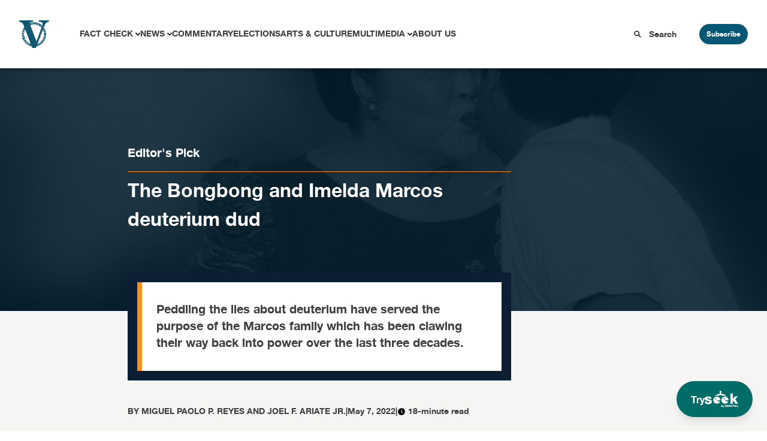

--- FILE ---
content_type: text/html; charset=UTF-8
request_url: https://verafiles.org/articles/the-bongbong-and-imelda-marcos-deuterium-dud
body_size: 35877
content:
<!doctype html>
<html lang="en-US">
<head>
	<meta charset="UTF-8">
	<meta name="viewport" content="width=device-width, initial-scale=1">
	<link rel="profile" href="https://gmpg.org/xfn/11">
	<script src="//unpkg.com/alpinejs" defer></script>
	<meta name='robots' content='index, follow, max-image-preview:large, max-snippet:-1, max-video-preview:-1' />

	<!-- This site is optimized with the Yoast SEO Premium plugin v26.4 (Yoast SEO v26.4) - https://yoast.com/wordpress/plugins/seo/ -->
	<title>The Bongbong and Imelda Marcos deuterium dud - VERA Files</title>
	<meta name="description" content="Peddling the lies about deuterium have served the purpose of the Marcos family which has been clawing their way back into power over the last three decades." />
	<link rel="canonical" href="https://verafiles.org/articles/the-bongbong-and-imelda-marcos-deuterium-dud" />
	<meta property="og:locale" content="en_US" />
	<meta property="og:type" content="article" />
	<meta property="og:title" content="The Bongbong and Imelda Marcos deuterium dud" />
	<meta property="og:description" content="Peddling the lies about deuterium have served the purpose of the Marcos family which has been clawing their way back into power over the last three decades." />
	<meta property="og:url" content="https://verafiles.org/articles/the-bongbong-and-imelda-marcos-deuterium-dud" />
	<meta property="og:site_name" content="VERA Files" />
	<meta property="article:publisher" content="https://web.facebook.com/verafiles" />
	<meta property="article:published_time" content="2022-05-07T14:03:50+00:00" />
	<meta property="article:modified_time" content="2022-05-19T02:53:57+00:00" />
	<meta property="og:image" content="https://verafiles.org/wp-content/uploads/2022/05/Bongbong-Marcos-kissing-mother-Imelda-July-2-2016.jpg" />
	<meta property="og:image:width" content="1200" />
	<meta property="og:image:height" content="800" />
	<meta property="og:image:type" content="image/jpeg" />
	<meta name="author" content="Miguel Paolo P. Reyes and Joel F. Ariate Jr." />
	<meta name="twitter:card" content="summary_large_image" />
	<meta name="twitter:title" content="The Bongbong and Imelda Marcos deuterium dud" />
	<meta name="twitter:description" content="Peddling the lies about deuterium have served the purpose of the Marcos family which has been clawing their way back into power over the last three decades." />
	<meta name="twitter:image" content="https://verafiles.org/wp-content/uploads/2022/05/Bongbong-Marcos-kissing-mother-Imelda-July-2-2016.jpg" />
	<meta name="twitter:creator" content="@verafiles" />
	<meta name="twitter:site" content="@verafiles" />
	<meta name="twitter:label1" content="Written by" />
	<meta name="twitter:data1" content="Miguel Paolo P. Reyes and Joel F. Ariate Jr." />
	<meta name="twitter:label2" content="Est. reading time" />
	<meta name="twitter:data2" content="18 minutes" />
	<script type="application/ld+json" class="yoast-schema-graph">{"@context":"https://schema.org","@graph":[{"@type":"Article","@id":"https://verafiles.org/articles/the-bongbong-and-imelda-marcos-deuterium-dud#article","isPartOf":{"@id":"https://verafiles.org/articles/the-bongbong-and-imelda-marcos-deuterium-dud"},"author":{"name":"tech","@id":"https://verafiles.org/#/schema/person/6e65797d85ae1680273a3600f711beca"},"headline":"The Bongbong and Imelda Marcos deuterium dud","datePublished":"2022-05-07T14:03:50+00:00","dateModified":"2022-05-19T02:53:57+00:00","mainEntityOfPage":{"@id":"https://verafiles.org/articles/the-bongbong-and-imelda-marcos-deuterium-dud"},"wordCount":3738,"publisher":{"@id":"https://verafiles.org/#organization"},"image":{"@id":"https://verafiles.org/articles/the-bongbong-and-imelda-marcos-deuterium-dud#primaryimage"},"thumbnailUrl":"https://verafiles.org/wp-content/uploads/2022/05/Bongbong-Marcos-kissing-mother-Imelda-July-2-2016.jpg","keywords":["bongbong marcos","deuterium","Imelda Marcos"],"articleSection":["Commentary","Editor's Pick","Marcos Files","PHL Vote 2022"],"inLanguage":"en-US"},{"@type":"WebPage","@id":"https://verafiles.org/articles/the-bongbong-and-imelda-marcos-deuterium-dud","url":"https://verafiles.org/articles/the-bongbong-and-imelda-marcos-deuterium-dud","name":"The Bongbong and Imelda Marcos deuterium dud - VERA Files","isPartOf":{"@id":"https://verafiles.org/#website"},"primaryImageOfPage":{"@id":"https://verafiles.org/articles/the-bongbong-and-imelda-marcos-deuterium-dud#primaryimage"},"image":{"@id":"https://verafiles.org/articles/the-bongbong-and-imelda-marcos-deuterium-dud#primaryimage"},"thumbnailUrl":"https://verafiles.org/wp-content/uploads/2022/05/Bongbong-Marcos-kissing-mother-Imelda-July-2-2016.jpg","datePublished":"2022-05-07T14:03:50+00:00","dateModified":"2022-05-19T02:53:57+00:00","description":"Peddling the lies about deuterium have served the purpose of the Marcos family which has been clawing their way back into power over the last three decades.","breadcrumb":{"@id":"https://verafiles.org/articles/the-bongbong-and-imelda-marcos-deuterium-dud#breadcrumb"},"inLanguage":"en-US","potentialAction":[{"@type":"ReadAction","target":["https://verafiles.org/articles/the-bongbong-and-imelda-marcos-deuterium-dud"]}]},{"@type":"ImageObject","inLanguage":"en-US","@id":"https://verafiles.org/articles/the-bongbong-and-imelda-marcos-deuterium-dud#primaryimage","url":"https://verafiles.org/wp-content/uploads/2022/05/Bongbong-Marcos-kissing-mother-Imelda-July-2-2016.jpg","contentUrl":"https://verafiles.org/wp-content/uploads/2022/05/Bongbong-Marcos-kissing-mother-Imelda-July-2-2016.jpg","width":1200,"height":800,"caption":"Bongbong Marcos kissing mother Imelda July 2 2016"},{"@type":"BreadcrumbList","@id":"https://verafiles.org/articles/the-bongbong-and-imelda-marcos-deuterium-dud#breadcrumb","itemListElement":[{"@type":"ListItem","position":1,"name":"Home","item":"https://verafiles.org/"},{"@type":"ListItem","position":2,"name":"The Bongbong and Imelda Marcos deuterium dud"}]},{"@type":"WebSite","@id":"https://verafiles.org/#website","url":"https://verafiles.org/","name":"VERA Files","description":"","publisher":{"@id":"https://verafiles.org/#organization"},"potentialAction":[{"@type":"SearchAction","target":{"@type":"EntryPoint","urlTemplate":"https://verafiles.org/?s={search_term_string}"},"query-input":{"@type":"PropertyValueSpecification","valueRequired":true,"valueName":"search_term_string"}}],"inLanguage":"en-US"},{"@type":"Organization","@id":"https://verafiles.org/#organization","name":"VERA Files","url":"https://verafiles.org/","logo":{"@type":"ImageObject","inLanguage":"en-US","@id":"https://verafiles.org/#/schema/logo/image/","url":"https://verafiles.org/wp-content/uploads/2023/02/VFlogo-e1677235789600.jpg","contentUrl":"https://verafiles.org/wp-content/uploads/2023/02/VFlogo-e1677235789600.jpg","width":640,"height":640,"caption":"VERA Files"},"image":{"@id":"https://verafiles.org/#/schema/logo/image/"},"sameAs":["https://web.facebook.com/verafiles","https://x.com/verafiles","https://www.instagram.com/verafilesph/","https://www.youtube.com/user/verafiles","https://ph.linkedin.com/company/vera-files","https://vera.ph/Viber"]},{"@type":"Person","@id":"https://verafiles.org/#/schema/person/6e65797d85ae1680273a3600f711beca","name":"tech","image":{"@type":"ImageObject","inLanguage":"en-US","@id":"https://verafiles.org/#/schema/person/image/","url":"https://secure.gravatar.com/avatar/589a7b0bac61740ffb9b3139ae1ee47eb0d2058f2531384effa1bbd88fa980b9?s=96&d=mm&r=g","contentUrl":"https://secure.gravatar.com/avatar/589a7b0bac61740ffb9b3139ae1ee47eb0d2058f2531384effa1bbd88fa980b9?s=96&d=mm&r=g","caption":"tech"}}]}</script>
	<!-- / Yoast SEO Premium plugin. -->


<link rel='dns-prefetch' href='//static.addtoany.com' />
<style id='wp-img-auto-sizes-contain-inline-css'>
img:is([sizes=auto i],[sizes^="auto," i]){contain-intrinsic-size:3000px 1500px}
/*# sourceURL=wp-img-auto-sizes-contain-inline-css */
</style>
<style id='wp-block-library-inline-css'>
:root{--wp-block-synced-color:#7a00df;--wp-block-synced-color--rgb:122,0,223;--wp-bound-block-color:var(--wp-block-synced-color);--wp-editor-canvas-background:#ddd;--wp-admin-theme-color:#007cba;--wp-admin-theme-color--rgb:0,124,186;--wp-admin-theme-color-darker-10:#006ba1;--wp-admin-theme-color-darker-10--rgb:0,107,160.5;--wp-admin-theme-color-darker-20:#005a87;--wp-admin-theme-color-darker-20--rgb:0,90,135;--wp-admin-border-width-focus:2px}@media (min-resolution:192dpi){:root{--wp-admin-border-width-focus:1.5px}}.wp-element-button{cursor:pointer}:root .has-very-light-gray-background-color{background-color:#eee}:root .has-very-dark-gray-background-color{background-color:#313131}:root .has-very-light-gray-color{color:#eee}:root .has-very-dark-gray-color{color:#313131}:root .has-vivid-green-cyan-to-vivid-cyan-blue-gradient-background{background:linear-gradient(135deg,#00d084,#0693e3)}:root .has-purple-crush-gradient-background{background:linear-gradient(135deg,#34e2e4,#4721fb 50%,#ab1dfe)}:root .has-hazy-dawn-gradient-background{background:linear-gradient(135deg,#faaca8,#dad0ec)}:root .has-subdued-olive-gradient-background{background:linear-gradient(135deg,#fafae1,#67a671)}:root .has-atomic-cream-gradient-background{background:linear-gradient(135deg,#fdd79a,#004a59)}:root .has-nightshade-gradient-background{background:linear-gradient(135deg,#330968,#31cdcf)}:root .has-midnight-gradient-background{background:linear-gradient(135deg,#020381,#2874fc)}:root{--wp--preset--font-size--normal:16px;--wp--preset--font-size--huge:42px}.has-regular-font-size{font-size:1em}.has-larger-font-size{font-size:2.625em}.has-normal-font-size{font-size:var(--wp--preset--font-size--normal)}.has-huge-font-size{font-size:var(--wp--preset--font-size--huge)}.has-text-align-center{text-align:center}.has-text-align-left{text-align:left}.has-text-align-right{text-align:right}.has-fit-text{white-space:nowrap!important}#end-resizable-editor-section{display:none}.aligncenter{clear:both}.items-justified-left{justify-content:flex-start}.items-justified-center{justify-content:center}.items-justified-right{justify-content:flex-end}.items-justified-space-between{justify-content:space-between}.screen-reader-text{border:0;clip-path:inset(50%);height:1px;margin:-1px;overflow:hidden;padding:0;position:absolute;width:1px;word-wrap:normal!important}.screen-reader-text:focus{background-color:#ddd;clip-path:none;color:#444;display:block;font-size:1em;height:auto;left:5px;line-height:normal;padding:15px 23px 14px;text-decoration:none;top:5px;width:auto;z-index:100000}html :where(.has-border-color){border-style:solid}html :where([style*=border-top-color]){border-top-style:solid}html :where([style*=border-right-color]){border-right-style:solid}html :where([style*=border-bottom-color]){border-bottom-style:solid}html :where([style*=border-left-color]){border-left-style:solid}html :where([style*=border-width]){border-style:solid}html :where([style*=border-top-width]){border-top-style:solid}html :where([style*=border-right-width]){border-right-style:solid}html :where([style*=border-bottom-width]){border-bottom-style:solid}html :where([style*=border-left-width]){border-left-style:solid}html :where(img[class*=wp-image-]){height:auto;max-width:100%}:where(figure){margin:0 0 1em}html :where(.is-position-sticky){--wp-admin--admin-bar--position-offset:var(--wp-admin--admin-bar--height,0px)}@media screen and (max-width:600px){html :where(.is-position-sticky){--wp-admin--admin-bar--position-offset:0px}}

/*# sourceURL=wp-block-library-inline-css */
</style><style id='global-styles-inline-css'>
:root{--wp--preset--aspect-ratio--square: 1;--wp--preset--aspect-ratio--4-3: 4/3;--wp--preset--aspect-ratio--3-4: 3/4;--wp--preset--aspect-ratio--3-2: 3/2;--wp--preset--aspect-ratio--2-3: 2/3;--wp--preset--aspect-ratio--16-9: 16/9;--wp--preset--aspect-ratio--9-16: 9/16;--wp--preset--color--black: #000000;--wp--preset--color--cyan-bluish-gray: #abb8c3;--wp--preset--color--white: #ffffff;--wp--preset--color--pale-pink: #f78da7;--wp--preset--color--vivid-red: #cf2e2e;--wp--preset--color--luminous-vivid-orange: #ff6900;--wp--preset--color--luminous-vivid-amber: #fcb900;--wp--preset--color--light-green-cyan: #7bdcb5;--wp--preset--color--vivid-green-cyan: #00d084;--wp--preset--color--pale-cyan-blue: #8ed1fc;--wp--preset--color--vivid-cyan-blue: #0693e3;--wp--preset--color--vivid-purple: #9b51e0;--wp--preset--color--background: #ffffff;--wp--preset--color--foreground: #404040;--wp--preset--color--primary: #b91c1c;--wp--preset--color--secondary: #15803d;--wp--preset--color--tertiary: #0369a1;--wp--preset--gradient--vivid-cyan-blue-to-vivid-purple: linear-gradient(135deg,rgb(6,147,227) 0%,rgb(155,81,224) 100%);--wp--preset--gradient--light-green-cyan-to-vivid-green-cyan: linear-gradient(135deg,rgb(122,220,180) 0%,rgb(0,208,130) 100%);--wp--preset--gradient--luminous-vivid-amber-to-luminous-vivid-orange: linear-gradient(135deg,rgb(252,185,0) 0%,rgb(255,105,0) 100%);--wp--preset--gradient--luminous-vivid-orange-to-vivid-red: linear-gradient(135deg,rgb(255,105,0) 0%,rgb(207,46,46) 100%);--wp--preset--gradient--very-light-gray-to-cyan-bluish-gray: linear-gradient(135deg,rgb(238,238,238) 0%,rgb(169,184,195) 100%);--wp--preset--gradient--cool-to-warm-spectrum: linear-gradient(135deg,rgb(74,234,220) 0%,rgb(151,120,209) 20%,rgb(207,42,186) 40%,rgb(238,44,130) 60%,rgb(251,105,98) 80%,rgb(254,248,76) 100%);--wp--preset--gradient--blush-light-purple: linear-gradient(135deg,rgb(255,206,236) 0%,rgb(152,150,240) 100%);--wp--preset--gradient--blush-bordeaux: linear-gradient(135deg,rgb(254,205,165) 0%,rgb(254,45,45) 50%,rgb(107,0,62) 100%);--wp--preset--gradient--luminous-dusk: linear-gradient(135deg,rgb(255,203,112) 0%,rgb(199,81,192) 50%,rgb(65,88,208) 100%);--wp--preset--gradient--pale-ocean: linear-gradient(135deg,rgb(255,245,203) 0%,rgb(182,227,212) 50%,rgb(51,167,181) 100%);--wp--preset--gradient--electric-grass: linear-gradient(135deg,rgb(202,248,128) 0%,rgb(113,206,126) 100%);--wp--preset--gradient--midnight: linear-gradient(135deg,rgb(2,3,129) 0%,rgb(40,116,252) 100%);--wp--preset--font-size--small: 13px;--wp--preset--font-size--medium: 20px;--wp--preset--font-size--large: 36px;--wp--preset--font-size--x-large: 42px;--wp--preset--spacing--20: 0.44rem;--wp--preset--spacing--30: 0.67rem;--wp--preset--spacing--40: 1rem;--wp--preset--spacing--50: 1.5rem;--wp--preset--spacing--60: 2.25rem;--wp--preset--spacing--70: 3.38rem;--wp--preset--spacing--80: 5.06rem;--wp--preset--shadow--natural: 6px 6px 9px rgba(0, 0, 0, 0.2);--wp--preset--shadow--deep: 12px 12px 50px rgba(0, 0, 0, 0.4);--wp--preset--shadow--sharp: 6px 6px 0px rgba(0, 0, 0, 0.2);--wp--preset--shadow--outlined: 6px 6px 0px -3px rgb(255, 255, 255), 6px 6px rgb(0, 0, 0);--wp--preset--shadow--crisp: 6px 6px 0px rgb(0, 0, 0);}:root { --wp--style--global--content-size: 40rem;--wp--style--global--wide-size: 60rem; }:where(body) { margin: 0; }.wp-site-blocks > .alignleft { float: left; margin-right: 2em; }.wp-site-blocks > .alignright { float: right; margin-left: 2em; }.wp-site-blocks > .aligncenter { justify-content: center; margin-left: auto; margin-right: auto; }:where(.is-layout-flex){gap: 0.5em;}:where(.is-layout-grid){gap: 0.5em;}.is-layout-flow > .alignleft{float: left;margin-inline-start: 0;margin-inline-end: 2em;}.is-layout-flow > .alignright{float: right;margin-inline-start: 2em;margin-inline-end: 0;}.is-layout-flow > .aligncenter{margin-left: auto !important;margin-right: auto !important;}.is-layout-constrained > .alignleft{float: left;margin-inline-start: 0;margin-inline-end: 2em;}.is-layout-constrained > .alignright{float: right;margin-inline-start: 2em;margin-inline-end: 0;}.is-layout-constrained > .aligncenter{margin-left: auto !important;margin-right: auto !important;}.is-layout-constrained > :where(:not(.alignleft):not(.alignright):not(.alignfull)){max-width: var(--wp--style--global--content-size);margin-left: auto !important;margin-right: auto !important;}.is-layout-constrained > .alignwide{max-width: var(--wp--style--global--wide-size);}body .is-layout-flex{display: flex;}.is-layout-flex{flex-wrap: wrap;align-items: center;}.is-layout-flex > :is(*, div){margin: 0;}body .is-layout-grid{display: grid;}.is-layout-grid > :is(*, div){margin: 0;}body{padding-top: 0px;padding-right: 0px;padding-bottom: 0px;padding-left: 0px;}a:where(:not(.wp-element-button)){text-decoration: underline;}:root :where(.wp-element-button, .wp-block-button__link){background-color: #32373c;border-width: 0;color: #fff;font-family: inherit;font-size: inherit;font-style: inherit;font-weight: inherit;letter-spacing: inherit;line-height: inherit;padding-top: calc(0.667em + 2px);padding-right: calc(1.333em + 2px);padding-bottom: calc(0.667em + 2px);padding-left: calc(1.333em + 2px);text-decoration: none;text-transform: inherit;}.has-black-color{color: var(--wp--preset--color--black) !important;}.has-cyan-bluish-gray-color{color: var(--wp--preset--color--cyan-bluish-gray) !important;}.has-white-color{color: var(--wp--preset--color--white) !important;}.has-pale-pink-color{color: var(--wp--preset--color--pale-pink) !important;}.has-vivid-red-color{color: var(--wp--preset--color--vivid-red) !important;}.has-luminous-vivid-orange-color{color: var(--wp--preset--color--luminous-vivid-orange) !important;}.has-luminous-vivid-amber-color{color: var(--wp--preset--color--luminous-vivid-amber) !important;}.has-light-green-cyan-color{color: var(--wp--preset--color--light-green-cyan) !important;}.has-vivid-green-cyan-color{color: var(--wp--preset--color--vivid-green-cyan) !important;}.has-pale-cyan-blue-color{color: var(--wp--preset--color--pale-cyan-blue) !important;}.has-vivid-cyan-blue-color{color: var(--wp--preset--color--vivid-cyan-blue) !important;}.has-vivid-purple-color{color: var(--wp--preset--color--vivid-purple) !important;}.has-background-color{color: var(--wp--preset--color--background) !important;}.has-foreground-color{color: var(--wp--preset--color--foreground) !important;}.has-primary-color{color: var(--wp--preset--color--primary) !important;}.has-secondary-color{color: var(--wp--preset--color--secondary) !important;}.has-tertiary-color{color: var(--wp--preset--color--tertiary) !important;}.has-black-background-color{background-color: var(--wp--preset--color--black) !important;}.has-cyan-bluish-gray-background-color{background-color: var(--wp--preset--color--cyan-bluish-gray) !important;}.has-white-background-color{background-color: var(--wp--preset--color--white) !important;}.has-pale-pink-background-color{background-color: var(--wp--preset--color--pale-pink) !important;}.has-vivid-red-background-color{background-color: var(--wp--preset--color--vivid-red) !important;}.has-luminous-vivid-orange-background-color{background-color: var(--wp--preset--color--luminous-vivid-orange) !important;}.has-luminous-vivid-amber-background-color{background-color: var(--wp--preset--color--luminous-vivid-amber) !important;}.has-light-green-cyan-background-color{background-color: var(--wp--preset--color--light-green-cyan) !important;}.has-vivid-green-cyan-background-color{background-color: var(--wp--preset--color--vivid-green-cyan) !important;}.has-pale-cyan-blue-background-color{background-color: var(--wp--preset--color--pale-cyan-blue) !important;}.has-vivid-cyan-blue-background-color{background-color: var(--wp--preset--color--vivid-cyan-blue) !important;}.has-vivid-purple-background-color{background-color: var(--wp--preset--color--vivid-purple) !important;}.has-background-background-color{background-color: var(--wp--preset--color--background) !important;}.has-foreground-background-color{background-color: var(--wp--preset--color--foreground) !important;}.has-primary-background-color{background-color: var(--wp--preset--color--primary) !important;}.has-secondary-background-color{background-color: var(--wp--preset--color--secondary) !important;}.has-tertiary-background-color{background-color: var(--wp--preset--color--tertiary) !important;}.has-black-border-color{border-color: var(--wp--preset--color--black) !important;}.has-cyan-bluish-gray-border-color{border-color: var(--wp--preset--color--cyan-bluish-gray) !important;}.has-white-border-color{border-color: var(--wp--preset--color--white) !important;}.has-pale-pink-border-color{border-color: var(--wp--preset--color--pale-pink) !important;}.has-vivid-red-border-color{border-color: var(--wp--preset--color--vivid-red) !important;}.has-luminous-vivid-orange-border-color{border-color: var(--wp--preset--color--luminous-vivid-orange) !important;}.has-luminous-vivid-amber-border-color{border-color: var(--wp--preset--color--luminous-vivid-amber) !important;}.has-light-green-cyan-border-color{border-color: var(--wp--preset--color--light-green-cyan) !important;}.has-vivid-green-cyan-border-color{border-color: var(--wp--preset--color--vivid-green-cyan) !important;}.has-pale-cyan-blue-border-color{border-color: var(--wp--preset--color--pale-cyan-blue) !important;}.has-vivid-cyan-blue-border-color{border-color: var(--wp--preset--color--vivid-cyan-blue) !important;}.has-vivid-purple-border-color{border-color: var(--wp--preset--color--vivid-purple) !important;}.has-background-border-color{border-color: var(--wp--preset--color--background) !important;}.has-foreground-border-color{border-color: var(--wp--preset--color--foreground) !important;}.has-primary-border-color{border-color: var(--wp--preset--color--primary) !important;}.has-secondary-border-color{border-color: var(--wp--preset--color--secondary) !important;}.has-tertiary-border-color{border-color: var(--wp--preset--color--tertiary) !important;}.has-vivid-cyan-blue-to-vivid-purple-gradient-background{background: var(--wp--preset--gradient--vivid-cyan-blue-to-vivid-purple) !important;}.has-light-green-cyan-to-vivid-green-cyan-gradient-background{background: var(--wp--preset--gradient--light-green-cyan-to-vivid-green-cyan) !important;}.has-luminous-vivid-amber-to-luminous-vivid-orange-gradient-background{background: var(--wp--preset--gradient--luminous-vivid-amber-to-luminous-vivid-orange) !important;}.has-luminous-vivid-orange-to-vivid-red-gradient-background{background: var(--wp--preset--gradient--luminous-vivid-orange-to-vivid-red) !important;}.has-very-light-gray-to-cyan-bluish-gray-gradient-background{background: var(--wp--preset--gradient--very-light-gray-to-cyan-bluish-gray) !important;}.has-cool-to-warm-spectrum-gradient-background{background: var(--wp--preset--gradient--cool-to-warm-spectrum) !important;}.has-blush-light-purple-gradient-background{background: var(--wp--preset--gradient--blush-light-purple) !important;}.has-blush-bordeaux-gradient-background{background: var(--wp--preset--gradient--blush-bordeaux) !important;}.has-luminous-dusk-gradient-background{background: var(--wp--preset--gradient--luminous-dusk) !important;}.has-pale-ocean-gradient-background{background: var(--wp--preset--gradient--pale-ocean) !important;}.has-electric-grass-gradient-background{background: var(--wp--preset--gradient--electric-grass) !important;}.has-midnight-gradient-background{background: var(--wp--preset--gradient--midnight) !important;}.has-small-font-size{font-size: var(--wp--preset--font-size--small) !important;}.has-medium-font-size{font-size: var(--wp--preset--font-size--medium) !important;}.has-large-font-size{font-size: var(--wp--preset--font-size--large) !important;}.has-x-large-font-size{font-size: var(--wp--preset--font-size--x-large) !important;}
/*# sourceURL=global-styles-inline-css */
</style>

<link rel='stylesheet' id='awb-css' href='https://verafiles.org/wp-content/plugins/advanced-backgrounds/assets/awb/awb.min.css?ver=1.12.7' media='all' />
<link rel='stylesheet' id='vera3_tw-style-css' href='https://verafiles.org/wp-content/themes/vera3_tw/theme/style.css?ver=0.1.0' media='all' />
<link rel='stylesheet' id='addtoany-css' href='https://verafiles.org/wp-content/plugins/add-to-any/addtoany.min.css?ver=1.16' media='all' />
<style id='generateblocks-inline-css'>
:root{--gb-container-width:1100px;}.gb-container .wp-block-image img{vertical-align:middle;}.gb-grid-wrapper .wp-block-image{margin-bottom:0;}.gb-highlight{background:none;}.gb-shape{line-height:0;}
/*# sourceURL=generateblocks-inline-css */
</style>
<!--n2css--><!--n2js--><script id="addtoany-core-js-before">
window.a2a_config=window.a2a_config||{};a2a_config.callbacks=[];a2a_config.overlays=[];a2a_config.templates={};
a2a_config.icon_color="transparent,#0e1e32";

//# sourceURL=addtoany-core-js-before
</script>
<script defer src="https://static.addtoany.com/menu/page.js" id="addtoany-core-js"></script>
<script src="https://verafiles.org/wp-includes/js/jquery/jquery.min.js?ver=3.7.1" id="jquery-core-js"></script>
<script src="https://verafiles.org/wp-includes/js/jquery/jquery-migrate.min.js?ver=3.4.1" id="jquery-migrate-js"></script>
<script defer src="https://verafiles.org/wp-content/plugins/add-to-any/addtoany.min.js?ver=1.1" id="addtoany-jquery-js"></script>
    <script>
		window.dataLayer = window.dataLayer || [];
        <!-- item-scoped custom dimension -->
		dataLayer.push({
				'postID' : '98805','postTitle' : 'The Bongbong and Imelda Marcos deuterium dud','postDate' : '05/07/2022','postURL' : 'https://verafiles.org/articles/the-bongbong-and-imelda-marcos-deuterium-dud','postReadTime' : '18','postSEOScore' : '30','postCategory' : 'Editor's Pick' 
		});
	</script>
				  <!-- Google Tag Manager - values here change to prod when made live and uncomment add_action -->
				  <script>
						  (function(w,d,s,l,i){w[l]=w[l]||[];w[l].push({'gtm.start':
						  new Date().getTime(),event:'gtm.js'});var f=d.getElementsByTagName(s)[0],
						  j=d.createElement(s),dl=l!='dataLayer'?'&l='+l:'';j.async=true;j.src=
						  'https://www.googletagmanager.com/gtm.js?id='+i+dl;f.parentNode.insertBefore(j,f);
						  })(window,document,'script','dataLayer','GTM-KGKR6LX8');
				  </script>
				  <!-- End Google Tag Manager -->
	  				<!-- HotJar script -->
				  <script>
				    (function(h,o,t,j,a,r){
				        h.hj=h.hj||function(){(h.hj.q=h.hj.q||[]).push(arguments)};
				        h._hjSettings={hjid:5051027,hjsv:6};
				        a=o.getElementsByTagName('head')[0];
				        r=o.createElement('script');r.async=1;
				        r.src=t+h._hjSettings.hjid+j+h._hjSettings.hjsv;
				        a.appendChild(r);
				    })(window,document,'https://static.hotjar.com/c/hotjar-','.js?sv=');
				  </script>
				<!-- End HotJar script -->
	  <noscript><style>.lazyload[data-src]{display:none !important;}</style></noscript><style>.lazyload{background-image:none !important;}.lazyload:before{background-image:none !important;}</style><style id="uagb-style-frontend-98805">.uag-blocks-common-selector{z-index:var(--z-index-desktop) !important}@media (max-width: 976px){.uag-blocks-common-selector{z-index:var(--z-index-tablet) !important}}@media (max-width: 767px){.uag-blocks-common-selector{z-index:var(--z-index-mobile) !important}}
</style><link rel="icon" href="https://verafiles.org/wp-content/uploads/2022/03/verafiles-logo-small.jpg" sizes="32x32" />
<link rel="icon" href="https://verafiles.org/wp-content/uploads/2022/03/verafiles-logo-small.jpg" sizes="192x192" />
<link rel="apple-touch-icon" href="https://verafiles.org/wp-content/uploads/2022/03/verafiles-logo-small.jpg" />
<meta name="msapplication-TileImage" content="https://verafiles.org/wp-content/uploads/2022/03/verafiles-logo-small.jpg" />
</head>

<body class="wp-singular post-template-default single single-post postid-98805 single-format-standard wp-custom-logo wp-embed-responsive wp-theme-vera3_twtheme">

		  <!-- Google Tag Manager (noscript) -->
		  <noscript>
				  <iframe src="https://www.googletagmanager.com/ns.html?id=GTM-KGKR6LX8"
				  height="0" width="0" style="display:none;visibility:hidden"></iframe>
		  </noscript>
		  <!-- End Google Tag Manager (noscript) -->
		  
<div id="page">
	<a href="#content" class="sr-only">Skip to content</a>

	<a href="https://seek.verafiles.org" target="_blank" class="fixed z-[999] gap-2 bg-[#006c68] rounded-full shadow-lg font-helveticaneue hover:scale-105 transition duration-400 right-0 bottom-0 px-6 py-4 mb-6 mr-6">
	<div class="flex flex-row gap-2 text-white items-center">
		<p class="text-center pt-1">
			Try
		</p>
		<img class="w-14 lazyload" src="[data-uri]" data-src="https://verafiles.org/wp-content/themes/vera3_tw/theme/images/IconLong_White.svg" decoding="async" /><noscript><img class="w-14" src="https://verafiles.org/wp-content/themes/vera3_tw/theme/images/IconLong_White.svg" data-eio="l" /></noscript>
	</div>
</a>	
<div class="pb-[114px]" x-data="{open : false}">
	<nav id="header-block" class="grid grid-cols-12 shadow-[0_4px_4px_0px_rgba(0,0,0,0.25)]">
		<!--Logo-->
		<div id="header-logo" class="col-span-3 header-lg:col-span-1 z-20">
							<p><a href="https://verafiles.org/" rel="home" alt="VERA Files Home Page"><img src="[data-uri]" alt="VERA Files logo"  data-src="https://verafiles.org/wp-content/themes/vera3_tw/theme/images/logo1.svg" decoding="async" class="lazyload"><noscript><img src="https://verafiles.org/wp-content/themes/vera3_tw/theme/images/logo1.svg" alt="VERA Files logo"  data-eio="l"></noscript></a></p>			
					</div>
		<!--End of logo-->

		<div class="flex block header-lg:hidden items-center justify-end col-span-9 z-20">
			<div class="px-6">
				<label for="check" class="cursor-pointer">
					<svg class="h-7 w-7 " :class="open ? 'hidden' : 'block'" fill="#065773" stroke="#065773" viewBox="0 0 20 20" xmlns="http://www.w3.org/2000/svg">
						<path d="M0 3h20v2H0V3zm0 6h20v2H0V9zm0 6h20v2H0v-2z"></path>
					</svg>
				</label>
			</div>
			<div class="block header-lg:hidden">
				<button @click="open = ! open" class="subscribe-btn" type="button">Subscribe</button>
			</div>
		</div>

		<!--Header navigation-->
		<div id="header-nav" class="hidden header-lg:block col-span-9 z-20" aria-label="Main Navigation">
			<div class="menu-primary-menu-container"><ul id="primary-menu" class="menu" aria-label="submenu"><li id="menu-item-116382" class="menu-item menu-item-type-post_type menu-item-object-page menu-item-has-children menu-item-116382"><a href="https://verafiles.org/fact-check">Fact Check</a>
<ul class="sub-menu">
	<li id="menu-item-120356" class="menu-item menu-item-type-post_type menu-item-object-page menu-item-120356"><a href="https://verafiles.org/fact-check/fact-sheets">Fact Sheet</a></li>
	<li id="menu-item-117840" class="menu-item menu-item-type-taxonomy menu-item-object-category menu-item-117840"><a href="https://verafiles.org/section/fact-check-filipino">Fact Check Filipino</a></li>
	<li id="menu-item-116385" class="menu-item menu-item-type-post_type menu-item-object-page menu-item-116385"><a href="https://verafiles.org/fact-check/sona-promise-tracker">Presidential Promise Tracker</a></li>
	<li id="menu-item-119119" class="menu-item menu-item-type-custom menu-item-object-custom menu-item-119119"><a href="https://www.factcheck.ph">Learning Corner</a></li>
	<li id="menu-item-116384" class="menu-item menu-item-type-post_type menu-item-object-page menu-item-116384"><a href="https://verafiles.org/fact-check/corrections">Corrections</a></li>
</ul>
</li>
<li id="menu-item-117178" class="menu-item menu-item-type-taxonomy menu-item-object-category menu-item-has-children menu-item-117178"><a href="https://verafiles.org/section/news">News</a>
<ul class="sub-menu">
	<li id="menu-item-117182" class="menu-item menu-item-type-taxonomy menu-item-object-category menu-item-117182"><a href="https://verafiles.org/section/news/south-china-sea-waters-of-contention">South China Sea</a></li>
	<li id="menu-item-117183" class="menu-item menu-item-type-taxonomy menu-item-object-category menu-item-117183"><a href="https://verafiles.org/section/news/the-icc-probe">The ICC Probe</a></li>
	<li id="menu-item-116390" class="menu-item menu-item-type-custom menu-item-object-custom menu-item-116390"><a href="https://philippines.mom-gmr.org/">Media Ownership Monitor</a></li>
	<li id="menu-item-117180" class="menu-item menu-item-type-taxonomy menu-item-object-category menu-item-117180"><a href="https://verafiles.org/section/news/earth-files">Earth Files</a></li>
	<li id="menu-item-117181" class="menu-item menu-item-type-taxonomy menu-item-object-category menu-item-117181"><a href="https://verafiles.org/section/news/seeing-through-the-smoke">Smoking</a></li>
	<li id="menu-item-118050" class="menu-item menu-item-type-custom menu-item-object-custom menu-item-118050"><a href="https://verafiles.org/issues-archive/2">More Stories</a></li>
</ul>
</li>
<li id="menu-item-116392" class="menu-item menu-item-type-taxonomy menu-item-object-category current-post-ancestor current-menu-parent current-post-parent menu-item-116392"><a href="https://verafiles.org/section/commentary">Commentary</a></li>
<li id="menu-item-118861" class="menu-item menu-item-type-post_type menu-item-object-page menu-item-118861"><a href="https://verafiles.org/elections">Elections</a></li>
<li id="menu-item-116393" class="menu-item menu-item-type-taxonomy menu-item-object-category menu-item-116393"><a href="https://verafiles.org/section/arts-and-culture">Arts &amp; Culture</a></li>
<li id="menu-item-116394" class="menu-item menu-item-type-post_type menu-item-object-page menu-item-has-children menu-item-116394"><a href="https://verafiles.org/multimedia">Multimedia</a>
<ul class="sub-menu">
	<li id="menu-item-117179" class="menu-item menu-item-type-taxonomy menu-item-object-category menu-item-117179"><a href="https://verafiles.org/section/news/bullits-eye">Bullit&#8217;s Eye</a></li>
	<li id="menu-item-120178" class="menu-item menu-item-type-post_type menu-item-object-page menu-item-120178"><a href="https://verafiles.org/multimedia/videos">Videos</a></li>
	<li id="menu-item-120177" class="menu-item menu-item-type-post_type menu-item-object-page menu-item-120177"><a href="https://verafiles.org/multimedia/podcasts">Podcasts</a></li>
	<li id="menu-item-120176" class="menu-item menu-item-type-post_type menu-item-object-page menu-item-120176"><a href="https://verafiles.org/multimedia/photos">Photos</a></li>
</ul>
</li>
<li id="menu-item-116395" class="menu-item menu-item-type-post_type menu-item-object-page menu-item-116395"><a href="https://verafiles.org/about">About Us</a></li>
</ul></div>		</div>
		<!--End of Header navigation-->

		<!--Header search and subscribe buttons-->
		<div id="header-btns" class="header-lg:col-span-2 z-20">
			<div class="flex items-center">
				<svg xmlns="http://www.w3.org/2000/svg" width="20" height="20" viewBox="0 0 32 32" class="fill-current mx-3"><path d="M29 26.75L21.245 18.9937C22.4948 17.2763 23.167 15.2065 23.165 13.0825C23.165 7.52313 18.6419 3 13.0825 3C7.52313 3 3 7.52313 3 13.0825C3 18.6419 7.52313 23.165 13.0825 23.165C15.2065 23.167 17.2763 22.4948 18.9937 21.245L26.75 29L29 26.75ZM13.0825 19.9806C11.718 19.9807 10.3841 19.5762 9.24953 18.8182C8.11494 18.0602 7.23061 16.9828 6.70838 15.7222C6.18615 14.4616 6.04948 13.0744 6.31565 11.7361C6.58182 10.3979 7.23888 9.16857 8.20372 8.20372C9.16857 7.23888 10.3979 6.58182 11.7361 6.31565C13.0744 6.04948 14.4616 6.18615 15.7222 6.70838C16.9828 7.23061 18.0602 8.11494 18.8182 9.24953C19.5762 10.3841 19.9807 11.718 19.9806 13.0825C19.9785 14.9113 19.251 16.6647 17.9578 17.9578C16.6647 19.251 14.9113 19.9785 13.0825 19.9806Z" fill="black"/></svg>
				<form class="w-full" action="/" method="get">
    <input type="text" name="s" placeholder="Search" onfocus="this.placeholder=''" onblur="this.placeholder='Search'" class="search-btn w-full" value="">
</form>			</div>
			<div class="flex items-center">
				<button @click="open = ! open" class="subscribe-btn" type="button">Subscribe</button>
			</div>
		</div>
		
		<div x-show="open" x-cloak @click="open = ! open" class="flex flex-col justify-center items-center fixed left-0 top-0 bg-black bg-opacity-50 z-[9999] w-screen h-screen transition-opacity duration-500 opacity-100">
						<div @click="event.stopImmediatePropagation()" class="grid grid-cols-12 flex justify-items-center bg-white w-[80%] lg:w-[40%] rounded p-4">
				<div class="col-span-12 px-2 py-4">
					<img src="[data-uri]" alt="VERA Files logo"  data-src="https://verafiles.org/wp-content/themes/vera3_tw/theme/images/logo1.svg" decoding="async" class="lazyload"><noscript><img src="https://verafiles.org/wp-content/themes/vera3_tw/theme/images/logo1.svg" alt="VERA Files logo"  data-eio="l"></noscript>				</div>
				<h2 class="col-span-12 px-2 py-4 font-source font-medium md:font-medium text-headline-7 md:text-headline-5">
					Get VERAfied				</h2>
				<form class="col-span-12 text-body-2 " method="POST" onsubmit="window.open('https://verafiles.beehiiv.com/forms/feefab07-447b-40d3-96e1-d61e06e5a178?email=' + document.getElementById('header-newsletter-email').value, '_blank')">
				<!-- <form class="col-span-12 text-body-2 " method="POST" onsubmit="js_newsletter_submit()"> -->
					<div class="border rounded m-4">
						<input class="w-full px-4 py-2" type="email" id="header-newsletter-email" name="header-newsletter-email" onfocus="this.placeholder=''" onblur="this.placeholder='E-mail address'" placeholder="E-mail address" required>
					</div>

					<!-- <div class="mx-4" id="google-recaptcha" data-callback="recaptchaCallback"></div> -->

					<div class="border rounded m-4">
						<input class="w-full px-4 py-2 hover:bg-gray-200" type="submit" value="Sign me up">
					</div>
				</form>
				<div class="col-span-12 px-2 py-4 text-body-2 ">
						<button class="hover:text-secondary-300" @click="open = ! open">Maybe next time</button>
				</div>
			</div>
		</div>

		<!-- <script src="https://www.google.com/recaptcha/api.js?onload=onloadCallback&render=explicit"
			async defer>
		</script> -->

		<!-- <script type="text/javascript">
			var onloadCallback = function() {
				grecaptcha.render('google-recaptcha', {
					'sitekey' : '6LdWic8qAAAAABBaqvWOjvCBrGaLVQ1Xpmf8FUcA'
				});
				grecaptcha.render('google-recaptcha-sp', {
					'sitekey' : '6LdWic8qAAAAABBaqvWOjvCBrGaLVQ1Xpmf8FUcA'
				});
			};

			let recaptchachecked;
			function recaptchaCallback() {
				//If we managed to get into this function it means that the user checked the checkbox.
				recaptchachecked = true;
			}

			function js_newsletter_submit() {
				if (recaptchachecked == true) {
					alert('Thank you for subscribing!');
					window.open('https://verafiles.beehiiv.com/forms/feefab07-447b-40d3-96e1-d61e06e5a178?email=' + document.getElementById('header-newsletter-email').value, '_blank');
				}
				else {
					alert("Please complete the captcha first.");
				}
			}
		</script> -->
		<!--End of header search and newsletter buttons-->

		<input type="checkbox" id="check">
		<nav id="mobileNav" class="col-span-12">

			<div class="flex pt-4 mx-[10%] gap-4">
				<div class="flex items-center w-full text-black rounded border p-2">
					<svg xmlns="http://www.w3.org/2000/svg" width="20" height="20" viewBox="0 0 32 32" class="fill-current mx-3"><path d="M29 26.75L21.245 18.9937C22.4948 17.2763 23.167 15.2065 23.165 13.0825C23.165 7.52313 18.6419 3 13.0825 3C7.52313 3 3 7.52313 3 13.0825C3 18.6419 7.52313 23.165 13.0825 23.165C15.2065 23.167 17.2763 22.4948 18.9937 21.245L26.75 29L29 26.75ZM13.0825 19.9806C11.718 19.9807 10.3841 19.5762 9.24953 18.8182C8.11494 18.0602 7.23061 16.9828 6.70838 15.7222C6.18615 14.4616 6.04948 13.0744 6.31565 11.7361C6.58182 10.3979 7.23888 9.16857 8.20372 8.20372C9.16857 7.23888 10.3979 6.58182 11.7361 6.31565C13.0744 6.04948 14.4616 6.18615 15.7222 6.70838C16.9828 7.23061 18.0602 8.11494 18.8182 9.24953C19.5762 10.3841 19.9807 11.718 19.9806 13.0825C19.9785 14.9113 19.251 16.6647 17.9578 17.9578C16.6647 19.251 14.9113 19.9785 13.0825 19.9806Z" fill="black"/></svg>
					<form class="w-full" action="/" method="get">
    <input type="text" name="s" placeholder="Search" onfocus="this.placeholder=''" onblur="this.placeholder='Search'" class="search-btn w-full" value="">
</form>				</div>
			</div>

			<div>
				<div class="menu-primary-menu-container"><ul id="primary-menu2" class="menu" aria-label="submenu"><li class="menu-item menu-item-type-post_type menu-item-object-page menu-item-has-children menu-item-116382"><a href="https://verafiles.org/fact-check">Fact Check</a>
<ul class="sub-menu">
	<li class="menu-item menu-item-type-post_type menu-item-object-page menu-item-120356"><a href="https://verafiles.org/fact-check/fact-sheets">Fact Sheet</a></li>
	<li class="menu-item menu-item-type-taxonomy menu-item-object-category menu-item-117840"><a href="https://verafiles.org/section/fact-check-filipino">Fact Check Filipino</a></li>
	<li class="menu-item menu-item-type-post_type menu-item-object-page menu-item-116385"><a href="https://verafiles.org/fact-check/sona-promise-tracker">Presidential Promise Tracker</a></li>
	<li class="menu-item menu-item-type-custom menu-item-object-custom menu-item-119119"><a href="https://www.factcheck.ph">Learning Corner</a></li>
	<li class="menu-item menu-item-type-post_type menu-item-object-page menu-item-116384"><a href="https://verafiles.org/fact-check/corrections">Corrections</a></li>
</ul>
</li>
<li class="menu-item menu-item-type-taxonomy menu-item-object-category menu-item-has-children menu-item-117178"><a href="https://verafiles.org/section/news">News</a>
<ul class="sub-menu">
	<li class="menu-item menu-item-type-taxonomy menu-item-object-category menu-item-117182"><a href="https://verafiles.org/section/news/south-china-sea-waters-of-contention">South China Sea</a></li>
	<li class="menu-item menu-item-type-taxonomy menu-item-object-category menu-item-117183"><a href="https://verafiles.org/section/news/the-icc-probe">The ICC Probe</a></li>
	<li class="menu-item menu-item-type-custom menu-item-object-custom menu-item-116390"><a href="https://philippines.mom-gmr.org/">Media Ownership Monitor</a></li>
	<li class="menu-item menu-item-type-taxonomy menu-item-object-category menu-item-117180"><a href="https://verafiles.org/section/news/earth-files">Earth Files</a></li>
	<li class="menu-item menu-item-type-taxonomy menu-item-object-category menu-item-117181"><a href="https://verafiles.org/section/news/seeing-through-the-smoke">Smoking</a></li>
	<li class="menu-item menu-item-type-custom menu-item-object-custom menu-item-118050"><a href="https://verafiles.org/issues-archive/2">More Stories</a></li>
</ul>
</li>
<li class="menu-item menu-item-type-taxonomy menu-item-object-category current-post-ancestor current-menu-parent current-post-parent menu-item-116392"><a href="https://verafiles.org/section/commentary">Commentary</a></li>
<li class="menu-item menu-item-type-post_type menu-item-object-page menu-item-118861"><a href="https://verafiles.org/elections">Elections</a></li>
<li class="menu-item menu-item-type-taxonomy menu-item-object-category menu-item-116393"><a href="https://verafiles.org/section/arts-and-culture">Arts &amp; Culture</a></li>
<li class="menu-item menu-item-type-post_type menu-item-object-page menu-item-has-children menu-item-116394"><a href="https://verafiles.org/multimedia">Multimedia</a>
<ul class="sub-menu">
	<li class="menu-item menu-item-type-taxonomy menu-item-object-category menu-item-117179"><a href="https://verafiles.org/section/news/bullits-eye">Bullit&#8217;s Eye</a></li>
	<li class="menu-item menu-item-type-post_type menu-item-object-page menu-item-120178"><a href="https://verafiles.org/multimedia/videos">Videos</a></li>
	<li class="menu-item menu-item-type-post_type menu-item-object-page menu-item-120177"><a href="https://verafiles.org/multimedia/podcasts">Podcasts</a></li>
	<li class="menu-item menu-item-type-post_type menu-item-object-page menu-item-120176"><a href="https://verafiles.org/multimedia/photos">Photos</a></li>
</ul>
</li>
<li class="menu-item menu-item-type-post_type menu-item-object-page menu-item-116395"><a href="https://verafiles.org/about">About Us</a></li>
</ul></div>			</div>
		</nav>
	</nav>
</div>

	<div id="content">

	<section id="primary">
		<main id="main">

			
<!-- variables -->

<article id="post-98805" class="post-98805 post type-post status-publish format-standard has-post-thumbnail hentry category-commentary category-editors-pick category-marcos-files category-phl-vote-2022 tag-bongbong-marcos tag-deuterium tag-imelda-marcos">
	<div class="bg-sp-bg grid grid-cols-12">

		<!-- header div -->
		<div class="relative col-span-12 col-start-1 grid grid-cols-12">
			<img class="z-10 absolute w-full h-full object-cover brightness-25 saturate-0 lazyload" src="[data-uri]" alt="post thumbnail" data-src="https://verafiles.org/wp-content/uploads/2022/05/Bongbong-Marcos-kissing-mother-Imelda-July-2-2016.jpg" decoding="async" data-eio-rwidth="1200" data-eio-rheight="800"><noscript><img class="z-10 absolute w-full h-full object-cover brightness-25 saturate-0" src="https://verafiles.org/wp-content/uploads/2022/05/Bongbong-Marcos-kissing-mother-Imelda-July-2-2016.jpg" alt="post thumbnail" data-eio="l"></noscript>
			<div class="z-20 absolute w-full h-full bg-secondary-950/40 saturate-200"></div>
			<ul class="z-30 col-span-10 col-start-2 md:col-span-7 md:col-start-2 mid-lg:col-span-6 mid-lg:col-start-3 pt-24 sp-sm:pt-28 sm:pt-32 flex flex-row flex-wrap gap-2 text-headline-7 sp-sm:text-headline-6 mt-auto mb-4">
				<li class="font-helveticaneue text-white hover:text-primary-600"><a href="https://verafiles.org/section/editors-pick" rel="tag">Editor's Pick</a></li>			</ul>
									<hr class="z-30 border-primary-600 col-span-10 col-start-2 md:col-span-7 md:col-start-2 mid-lg:col-span-6 mid-lg:col-start-3 mb-2">
								<h1 class="z-30 col-span-10 col-start-2 md:col-span-7 md:col-start-2 mid-lg:col-span-6 mid-lg:col-start-3 text-tb-headline-4 sp-sm:text-tb-headline-3 lg:text-tb-headline-2 2xl:text-tb-headline-1 text-white pb-24 sp-sm:pb-28 sm:pb-32 mb-auto">The Bongbong and Imelda Marcos deuterium dud</h1>
		</div>

		<div class="z-40 col-span-12 grid grid-cols-12 -mt-16">

			<!-- card div -->
			<div class="col-span-12 col-start-1 sm:col-span-10 sm:col-start-2 md:col-span-7 md:col-start-2 mid-lg:col-span-6 mid-lg:col-start-3 mx-[4%] sm:mx-0">
				<div class="bg-dark-teal flex flex-col xl:flex-row p-4">
													<div class="bg-white border-t-8 xl:border-t-0 xl:border-l-8 border-primary-600 flex-1 px-4 sm:px-6 py-8">
									<div class="font-helveticaneue text-headline-7 font-medium xl:text-headline-6 xl:font-medium *:inline">Peddling the lies about deuterium have served the purpose of the Marcos family which has been clawing their way back into power over the last three decades.</div>
								</div>
											</div>
			</div>

			<!-- badge/s, commentary author, right side related articles div -->
			<div class="hidden md:block row-start-9 col-span-10 col-start-2 row-span-1 md:row-start-1 md:col-span-3 md:col-start-9 md:row-span-7 ">
				<div class="w-full md:w-10/12 mid-lg:w-8/12 flex flex-col gap-8 ml-auto mid-lg:mx-auto">
					
					<!-- right side related articles div -->
					<div class="">
											</div>
				</div>
			</div>

			<!-- multiple claims header div -->
			<div class="col-span-12 col-start-1 sm:col-span-10 sm:col-start-2 md:col-span-7 md:col-start-2 mid-lg:col-span-6 mid-lg:col-start-3 min-h-[1px] mx-[4%] sm:mx-0">
							</div>

			<!-- commentary author card for small screens -->
			<div class="col-span-12 col-start-1 sm:col-span-10 sm:col-start-2 md:col-span-7 md:col-start-2 mid-lg:col-span-6 mid-lg:col-start-3 min-h-[1px] mx-[4%] sm:mx-0">
							</div>
			
			
			<!-- date and author div -->
			<div class="col-span-10 col-start-2 md:col-span-7 md:col-start-2 mid-lg:col-span-6 mid-lg:col-start-3 my-8">
				<div class="grid grid-cols-12">
					<div class="col-span-12 self-center flex flex-row flex-wrap gap-x-6 gap-y-2 sm:gap-x-4 font-helveticaneue text-body-2 font-normal pr-2 py-2">
						<!-- <p class="opacity-70 min-w-fit">May 7, 2022</p>
						<div class="opacity-70 min-w-fit flex flex-row flex-wrap gap-2 mr-auto">
							<p class="min-w-fit">Miguel Paolo P. Reyes and Joel F. Ariate Jr.</p>
							<p class="min-w-fit">|</p>
							<p class="min-w-fit">18-minute read</p>
						</div> -->

															<p class="font-bold uppercase min-w-fit">By <span class="">Miguel Paolo P. Reyes and Joel F. Ariate Jr.</span></p>
									<p class="hidden sm:block">|</p>
									<div class="min-w-fit flex flex-row flex-wrap gap-x-6 gap-y-2 sm:gap-x-4 mb-2">
										<p class="font-bold min-w-fit">May 7, 2022</p>
										<p class="hidden sm:block">|</p>
										<div class="min-w-fit">
											<svg class="inline mb-0.5" xmlns="http://www.w3.org/2000/svg" width="14" height="14" viewBox="0 0 18 18" fill="none">
												<g clip-path="url(#clip0_2055_429)">
													<path d="M9 1.5C13.1423 1.5 16.5 4.85775 16.5 9C16.5 13.1423 13.1423 16.5 9 16.5C4.85775 16.5 1.5 13.1423 1.5 9C1.5 4.85775 4.85775 1.5 9 1.5ZM9 4.5C8.80109 4.5 8.61032 4.57902 8.46967 4.71967C8.32902 4.86032 8.25 5.05109 8.25 5.25V9C8.25004 9.1989 8.32909 9.38963 8.46975 9.53025L10.7198 11.7803C10.8612 11.9169 11.0507 11.9925 11.2473 11.9908C11.4439 11.989 11.6321 11.9102 11.7711 11.7711C11.9102 11.6321 11.989 11.4439 11.9908 11.2473C11.9925 11.0507 11.9169 10.8612 11.7803 10.7198L9.75 8.6895V5.25C9.75 5.05109 9.67098 4.86032 9.53033 4.71967C9.38968 4.57902 9.19891 4.5 9 4.5Z" fill="black"/>
												</g>
												<defs>
													<clipPath id="clip0_2055_429">
														<rect width="18" height="18" fill="white"/>
													</clipPath>
												</defs>
											</svg>
											<span class="font-medium">18-minute read</span>
										</div>
									</div>
									
									<!-- translate button -->
																						</div>
					<div class="col-span-6 sp-sm:col-span-4 self-center flex flex-row-reverse gap-4">
											</div>
				</div>
			</div>

			<!-- share div -->
			<div class="row-start-5 col-span-10 col-start-2 md:col-span-7 md:col-start-2 mid-lg:row-start-5 mid-lg:col-span-1 mid-lg:col-start-2 -mt-8 mb-8">
				<div class="flex flex-row mid-lg:flex-col items-center">
					<h4 class="mid-lg:hidden text-headline-7 font-medium line-clamp-1">Share This Article</h4>
					<div class="mid-lg:hidden text-headline-7 font-medium mr-1 sp-sm:mr-4">:</div>
					<div class="a2a_kit a2a_kit_size_32 addtoany_list"><a class="a2a_button_copy_link" href="https://www.addtoany.com/add_to/copy_link?linkurl=https%3A%2F%2Fverafiles.org%2Farticles%2Fthe-bongbong-and-imelda-marcos-deuterium-dud&amp;linkname=The%20Bongbong%20and%20Imelda%20Marcos%20deuterium%20dud%20-%20VERA%20Files" title="Copy Link" rel="nofollow noopener" target="_blank"></a></div><div class="a2a_kit a2a_kit_size_32 addtoany_list"><a class="a2a_button_facebook" href="https://www.addtoany.com/add_to/facebook?linkurl=https%3A%2F%2Fverafiles.org%2Farticles%2Fthe-bongbong-and-imelda-marcos-deuterium-dud&amp;linkname=The%20Bongbong%20and%20Imelda%20Marcos%20deuterium%20dud%20-%20VERA%20Files" title="Facebook" rel="nofollow noopener" target="_blank"></a></div><div class="a2a_kit a2a_kit_size_32 addtoany_list"><a class="a2a_button_x" href="https://www.addtoany.com/add_to/x?linkurl=https%3A%2F%2Fverafiles.org%2Farticles%2Fthe-bongbong-and-imelda-marcos-deuterium-dud&amp;linkname=The%20Bongbong%20and%20Imelda%20Marcos%20deuterium%20dud%20-%20VERA%20Files" title="X" rel="nofollow noopener" target="_blank"></a></div><div class="a2a_kit a2a_kit_size_32 addtoany_list"><a class="a2a_button_viber" href="https://www.addtoany.com/add_to/viber?linkurl=https%3A%2F%2Fverafiles.org%2Farticles%2Fthe-bongbong-and-imelda-marcos-deuterium-dud&amp;linkname=The%20Bongbong%20and%20Imelda%20Marcos%20deuterium%20dud%20-%20VERA%20Files" title="Viber" rel="nofollow noopener" target="_blank"></a></div>				</div>
			</div>

			<!-- article content div -->
			<div class="col-span-10 col-start-2 md:col-span-7 md:col-start-2 mid-lg:col-span-6 mid-lg:col-start-3 min-h-[1px] mb-12 mid-lg:mb-16">
				<div class="not-fact-check entry-content space-y-6">
					

<figure id="attachment_98811" aria-describedby="caption-attachment-98811" style="width: 433px" class="wp-caption aligncenter"><img fetchpriority="high" decoding="async" class="wp-image-98811 lazyload" src="[data-uri]" alt="Bongbong Marcos kissing mother Imelda July 2 2016" width="433" height="325"   data-src="https://verafiles.org/wp-content/uploads/2022/05/Bongbong-Marcos-kissing-mother-Imelda-July-2-2016_uncropped.jpg" data-srcset="https://verafiles.org/wp-content/uploads/2022/05/Bongbong-Marcos-kissing-mother-Imelda-July-2-2016_uncropped.jpg 797w, https://verafiles.org/wp-content/uploads/2022/05/Bongbong-Marcos-kissing-mother-Imelda-July-2-2016_uncropped-768x576.jpg 768w, https://verafiles.org/wp-content/uploads/2022/05/Bongbong-Marcos-kissing-mother-Imelda-July-2-2016_uncropped-500x375.jpg 500w" data-sizes="auto" data-eio-rwidth="797" data-eio-rheight="598" /><noscript><img fetchpriority="high" decoding="async" class="wp-image-98811" src="https://verafiles.org/wp-content/uploads/2022/05/Bongbong-Marcos-kissing-mother-Imelda-July-2-2016_uncropped.jpg" alt="Bongbong Marcos kissing mother Imelda July 2 2016" width="433" height="325" srcset="https://verafiles.org/wp-content/uploads/2022/05/Bongbong-Marcos-kissing-mother-Imelda-July-2-2016_uncropped.jpg 797w, https://verafiles.org/wp-content/uploads/2022/05/Bongbong-Marcos-kissing-mother-Imelda-July-2-2016_uncropped-768x576.jpg 768w, https://verafiles.org/wp-content/uploads/2022/05/Bongbong-Marcos-kissing-mother-Imelda-July-2-2016_uncropped-500x375.jpg 500w" sizes="(max-width: 433px) 100vw, 433px" data-eio="l" /></noscript><figcaption id="caption-attachment-98811" class="wp-caption-text">Photo from Bongbong Marcos FB Page</figcaption></figure>
<p>If surveys on the fast-approaching elections hold, the Philippines will soon have a president who has difficulty discerning fact from pseudoscience &#8212; the way his mother also does.</p>
<p>On March 19, 2022, Martin Andanar, acting presidential spokesperson, asked Bongbong Marcos in <a href="https://youtu.be/SUFQjqyrn9Q?t=1087">an interview</a> if he, like his mother, former first lady Imelda, “really believe[s] that there is deuterium in our country.”</p>
<p>This was his full reply:</p>
<blockquote><p><i>Ah that, that’s not question, ep . . . people it’s been established that ah . . . especially, kasi ‘yung sa malalim, ah . . . nand’yan ‘yung Marianas Trench sa atin, nand’yan ‘yung sa . . . what—seven kilometers deep. Ah, that, that’s established that it, it belongs there—ah it belongs there—ah that it exists in those places. But it is something na, for, that, that, we will use for a hydrogen-based econ—ah energy economy. Ah . . . it will take time. Eh, for the future siguro p’wede nating tingnan nang mabuti ‘yan. Ito’y kasi ah . . . eh hydrogen is very clean, very green. Ah, ang ang ang ah . . . waste ng ng deuterium, pagka gumawa ka ng hydrogen, ginamit mo ‘yung hydrogen, ginamit mo ginawa mong fuel cell, ang lumalabas dyan, lang dyan is tubig. So walang, walang carbon ah . . . emissions ah . . . kaya’t malinis. But that’s for the future kasi it will require the same infrastructure that we now have for gasoline and for, ah . . . ano, for diesel, and for PNG, and LPG. All of these systems now took, what, over a hundred years to establish. Ah . . . kailangan magrere-adjust tayo. But I think because of the concerns with global warming, du’n ta . . . du’n talaga tayo papunta. At uhm . . . the time will come that we will start to shift to other alternative fuels, the greener fuels, and become a greener economy, we will have a greener system of energy. Nagsimula na, mula nung COP 26 na nagmeeting sa Edinburgh, na ang pinag—, binawasan ‘yung ah . . . pag ah . . . paggamit ng coal. Ang problema walang kapalit na renewable. Kaya tumaas ang presyo bigla. Kaya bumalik na naman ng kaunti dinagdagan na naman ng coal-fired, nga ga, ng kuryente na galing sa coal-fired at ah . . . kaya kailangan talaga natin babalansehin lahat ‘yan. That’s why deuterium is still very attractive ah . . . ah . . . attractive resource . . . ah para sa atin because hydrogen is, has been established, as a clean ah . . . as a clean alternative, a greener alternative to fossil fuels. So, yes, ah . . . ‘yung mother ko talaga malayo mag-ano ‘yan eh, malayo talaga mag-isip ‘yun, she’s very forward-thinking. So that’s, that was her thinking when she ah . . .  started to show an interest in the deuterium deposits that have been established around the Philippines.</i></p></blockquote>
<p>Bongbong erred when he said that the Marianas Trench is seven kilometers deep (it’s 11.034), that COP 26 was held in Edinburgh (it was in Glasgow), or that the pursuit of a greener economy began with COP 26 (as quite clear in the name, it was the 26th Conference of the Parties to the United Nations Framework Convention on Climate Change), and there is no mistaking his admiration for his “very forward-thinking” mother.</p>
<p>The son’s admiration for Imelda’s supposed prescience seemed to equal the intensity of his belief in deuterium. While a senator from 2010 until 2016, Bongbong filed two bills: Senate Bill <a href="https://legacy.senate.gov.ph/lisdata/103828908!.pdf">2593</a> on November 15, 2010  and SB <a href="https://legacy.senate.gov.ph/lisdata/1629813536!.pdf">408</a> on July 3, 2013. These were identical bills for a Hydrogen Research and Development Center. Both died at the committee level.</p>
<p>The bills failed in their primary objective but succeeded in putting into the Senate’s legislative record, through the explanatory notes, this particular claim regarding deuterium: “Hydrogen is being processed from deuterium which is heavy water or hydrogen water without oxygen. This is obtained from the deep trenches of the world and the world’s largest deposit of deuterium is in the Philippines.”</p>
<p>Bongbong, while running for vice president in 2016, referenced SB 2593 in a <a href="http://legacy.senate.gov.ph/press_release/2016/0214_marcos2.asp">press release</a>  to burnish his credentials as an advocate of alternative energy sources.</p>
<p>Mother and son’s conviction that the country has access to unparalleled deuterium deposits goes against peer-reviewed scientific research.  At least one public historian, scientists, and journalists, have used that research to cure those who suffer from what is called “deuterium delirium,” but debunking does not always work in this age of disinformation.</p>
<h4><b>The scam begins</b></h4>
<p>When the first claims on deuterium deposits in the Philippines appeared in local media after the 1986 EDSA Revolution, the naturally-occurring hydrogen isotope was touted to be the resource that would solve the country’s economic woes.</p>
<p>At the time, everyone was aware of the enormous debt that the Marcoses burdened the country with before they were deposed. In a series of online articles about the deuterium hoax, the late historian Bob Couttie found an <a href="http://davaotoday.com/main/blog/deuterium-panacea-to-the-countrys-economic-problems/">article released in August 1987</a> by the Media Mindanao News Service.</p>
<p>The article featured a local “scientist,” Cesar Escosa, who believed the “Philippine Deep in Surigao [del] Norte holds the largest deposit of deuterium.” He said this could be mined to “pay all [the country&#8217;s] foreign debts,” allow overseas Filipino workers to come home to “higher paying jobs,” and provide the world with an inexhaustible source of fuel. Escosa supposedly claimed that Washington and then president Cory Aquino was discussing the “deuterium project” as early as March 1986.</p>
<p>Escosa’s claims have not been backed by any reliable source.</p>
<p>Before he was declared a nuisance candidate when he tried to run for senator in 2001, Escosa said he was an accountant.  He was also declared a nuisance when he filed his certificate of candidacy in the 1998 presidential race.</p>
<p>But there were other deuterium believers, notably in the House of Representatives. In August 1987, Rep. Mario S. Ty of Surigao filed House Resolution No. 98 requesting the “Departments of Environment and Natural Resources and Other Concerned Agencies of the Government to Conduct Feasibility Studies and Surveys to Determine the Presence of Deuterium Off the Coast of Surigao in Aid of Legislation.” In the same month, Glenda Ecleo of Dinagat filed HB 483 establishing the Philippine Deuterium Development Authority. Not to be outdone, Ty filed a similar bill.</p>
<p>Both died at the committee level.</p>
<p>In response to “numerous inquiries,” likely stemming from Escosa’s claims and these legislative filings, the Nonconventional Resources Division (NCRD) of what was then called the Bureau of Energy Development, Office of Energy Affairs (OEA), released a backgrounder entitled “<a href="https://books.google.com.ph/books?id=1tCzexe5HzQC&amp;q=deuterium#v=snippet&amp;q=deuterium%20explained&amp;f=false">Deuterium Explained</a>” in the April-September 1987 issue of the NCRD newsletter <i>Energy Alternatives</i>.</p>
<p>In fairly accessible language, the NCRD affirmed that deuterium, “in combination with hydrogen, is already a recognized source of energy,” and that hydrogen was at the time “already being used as fuel for rockets and spacecrafts” and was “a feasible alternative to hydrocarbon (oil) fuel.”</p>
<p>But the NCRD cited a number of caveats: deuterium extraction can be done through electrolysis, but the process is expensive; and nuclear fusion, the process through which deuterium can become a “tremendous source of energy,” was (and still is) “very much in the research phase.”</p>
<p>The NCRD also revealed what scientists had determined after the <a href="https://www.nature.com/articles/nchem.1273#:~:text=Harold%20Urey%20discovered%20the%20Nobel,1).">discovery of deuterium in 1931</a>: all water has deuterium.</p>
<p>“Deuterium exists in all types of water such as seawater, river water, ground water, rain and snow,” it said, adding that in water, “there is one deuterium atom for every 6,700 atoms of hydrogen.”</p>
<p>In NCRD’s view, deuterium production was not a bad venture—if very expensive and likely impractical—for the Philippine government to go into, but this should not be done on the belief that there is more deuterium in Philippine waters than anywhere else.</p>
<p>The NCRD made this more explicit in an article titled “OEA Paper Debunks Deuterium Myth” in the <a href="https://books.google.com.ph/books?id=1tCzexe5HzQC&amp;q=deuterium#v=snippet&amp;q=debunks&amp;f=false">October-December 1988 issue of <i>Energy Alternatives</i></a>. Citing OEA Energy Research Laboratory chief Zalson Espino and Nonconventional Resources Division chief Conrado Huruela, it stated that “scientific facts make it impossible for deuterium deposits to be lodged in the Philippine Deep.”</p>
<p>The article further stated that breaking up deuterium oxide or “heavy water” to obtain deuterium gas “requires electric current [i.e., electrolysis] and cannot be initiated in water simply by high pressure [i.e., at the bottom of the Philippine Deep].”</p>
<p>“Even if, by some natural process, deuterium gas gets isolated from water, its natural tendency would be to rise and escape into the atmosphere [not, say, stay in the ocean depths] because it is much lighter than water,” it continued.</p>
<p>“The claim, therefore, that deuterium can be mined from the Philippine Deep and used to generate electricity is utterly fallacious and without basis,” the piece concluded.</p>
<p>“Oceanographic hallucinations.” That was how Roger Posadas, a PhD in physics and former dean of the College of Science at the University of the Philippines, characterized Escosa’s deuterium claims in a March 15, 1988 <a href="https://news.google.com/newspapers?id=AZkVAAAAIBAJ&amp;sjid=SQsEAAAAIBAJ&amp;pg=5590%2C838593">report</a> in the <i>Manila Standard. </i>He called Escosa a “pseudo-scienfic swindler.”</p>
<p>As noted by <i>Rappler</i> in a January 19, 2021 <a href="https://www.rappler.com/newsbreak/fact-check/philippines-rich-water-deuterium/">fact check</a>, all this lines up completely with peer-reviewed papers published well before Escosa started appearing in the news, such as “<a href="https://agupubs.onlinelibrary.wiley.com/doi/epdf/10.1029/JB073i004p01239">Deuterium Content as a Parameter of Water Mass in the Ocean</a>” by Yoshio Horibe and Nobuko Ogura in 1968. Another one published in 2012, “<a href="https://www.pnas.org/doi/10.1073/pnas.1115705109">Isotope Composition and Volume of Earth&#8217;s Early Oceans</a>,” affirmed that hydrogen isotopes actually rise &#8212; not sink – in the ocean.</p>
<p>Despite all this —and the much-publicized debunking of an alleged breakthrough <a href="https://www.nature.com/articles/d41586-019-01673-x">“cold fusion” experiment</a> involving deuterium conducted by American chemists Martin Fleischmann and Stanley Pons in 1989 — the scam went on.</p>
<p>In 1989, Tarlac Rep. Herminio Aquino accused Escosa of defrauding some 10,000 applicants in a deuterium mining project. The congressman said that Escosa’s firm charged P5 “for application forms” and P10 for notarization when it had “already been established that there are no deuterium deposits in the Philippines.”</p>
<h4><b>Enter the Marcoses</b></h4>
<p>There is no credible proof that the Marcoses were already attached to deuterium claims while the family patriarch was still president. In the last book attributed to him, <i>A Trilogy on the Transformation of Philippine Society</i> (1988), the dictator very briefly mentioned deuterium as a possible energy resource.   In the portion on planned programs, Marcos Sr. said “oil exploitation and other indigenous energy deposits like coal, uranium and deuterium shall also be looked into.”</p>
<p>The deuterium dream was still alive in the early 1990s.  A <a href="https://books.google.com.ph/books?id=ojdkT8z2vRcC&amp;pg=PA41&amp;dq=deuterium+philippines&amp;hl=en&amp;sa=X&amp;ved=2ahUKEwjvib2Oxdb2AhWRslYBHbVEA10Q6AF6BAgFEAI#v=onepage&amp;q=deuterium%20philippines&amp;f=false">story </a>in the textbook <i>Growing Up Gracefully </i>(Rex Book Store, 1991) partly used the deuterium hoax to illustrate the value of the country’s natural resources. It said that deuterium was “like diesel oil and is used for cooking, lighting, and for transportation.”</p>
<p>“With our big deposit of deuterium,” a character in the story said “the Philippines could be one of the richest countries in the world.”</p>
<p>But by the late 1990s, deuterium was no joke to Imelda. Before withdraing from the 1998 presidential derby, she talked about deuterium as a possible solution to the country’s economic troubles. It is unclear where Imelda picked up this advocacy, but Escosa’s discussion on deuterium in his continued public appearances may have contributed to her “education” on the topic.</p>
<p>According to Couttie, “the deuterium scam was firmly affixed to the Marcoses and Imelda promoted it heavily through amenable media people” by 2004 as Imelda often talked about this in interviews with both local and foreign media.</p>
<p>Over time, Imelda and her allies started to claim that she <i>owned</i> the deuterium deposits or the rights to them.</p>
<h4><b>Hydrosphere Resources for Mothering, Inc. </b></h4>
<p>What can be ascertained is that on March 31, 2005, a firm named Hydrosphere Resources for Mothering, Inc. applied for an offshore exploration permit in Davao Oriental. The following day, it also filed an application for a permit for the “exploration and development of gold, copper and other base metal resources” in the town of Gen. Luna, Surigao del Norte.</p>
<p>The firm&#8217;s address was 204 Mariano Marcos Street corner P. Guevarra Street, San Juan, Metro Manila— the main residence of the former first family before Marcos Sr. became president. The two documents are on display at the Batac World Peace Center/Marcos Photo Gallery, a museum Imelda set up near the Marcos Presidential Center/Mausoleum.</p>
<figure id="attachment_98813" aria-describedby="caption-attachment-98813" style="width: 525px" class="wp-caption aligncenter"><img decoding="async" class="wp-image-98813 lazyload" src="[data-uri]" alt="One of Hydrosphere Resources for Mothering, Inc.'s exploration permit applications, displayed at the Batac World Peace Center (photo by Judith Camille Rosette)" width="525" height="788"   data-src="https://verafiles.org/wp-content/uploads/2022/05/One-of-Hydrosphere-Resources-for-Mothering-Inc.s-exploration-permit-applications-displayed-at-the-Batac-World-Peace-Center-photo-by-Judith-Camille-Rosette.jpg" data-srcset="https://verafiles.org/wp-content/uploads/2022/05/One-of-Hydrosphere-Resources-for-Mothering-Inc.s-exploration-permit-applications-displayed-at-the-Batac-World-Peace-Center-photo-by-Judith-Camille-Rosette.jpg 1200w, https://verafiles.org/wp-content/uploads/2022/05/One-of-Hydrosphere-Resources-for-Mothering-Inc.s-exploration-permit-applications-displayed-at-the-Batac-World-Peace-Center-photo-by-Judith-Camille-Rosette-683x1024.jpg 683w, https://verafiles.org/wp-content/uploads/2022/05/One-of-Hydrosphere-Resources-for-Mothering-Inc.s-exploration-permit-applications-displayed-at-the-Batac-World-Peace-Center-photo-by-Judith-Camille-Rosette-768x1152.jpg 768w, https://verafiles.org/wp-content/uploads/2022/05/One-of-Hydrosphere-Resources-for-Mothering-Inc.s-exploration-permit-applications-displayed-at-the-Batac-World-Peace-Center-photo-by-Judith-Camille-Rosette-1024x1536.jpg 1024w, https://verafiles.org/wp-content/uploads/2022/05/One-of-Hydrosphere-Resources-for-Mothering-Inc.s-exploration-permit-applications-displayed-at-the-Batac-World-Peace-Center-photo-by-Judith-Camille-Rosette-500x750.jpg 500w, https://verafiles.org/wp-content/uploads/2022/05/One-of-Hydrosphere-Resources-for-Mothering-Inc.s-exploration-permit-applications-displayed-at-the-Batac-World-Peace-Center-photo-by-Judith-Camille-Rosette-800x1200.jpg 800w" data-sizes="auto" data-eio-rwidth="1200" data-eio-rheight="1800" /><noscript><img decoding="async" class="wp-image-98813" src="https://verafiles.org/wp-content/uploads/2022/05/One-of-Hydrosphere-Resources-for-Mothering-Inc.s-exploration-permit-applications-displayed-at-the-Batac-World-Peace-Center-photo-by-Judith-Camille-Rosette.jpg" alt="One of Hydrosphere Resources for Mothering, Inc.'s exploration permit applications, displayed at the Batac World Peace Center (photo by Judith Camille Rosette)" width="525" height="788" srcset="https://verafiles.org/wp-content/uploads/2022/05/One-of-Hydrosphere-Resources-for-Mothering-Inc.s-exploration-permit-applications-displayed-at-the-Batac-World-Peace-Center-photo-by-Judith-Camille-Rosette.jpg 1200w, https://verafiles.org/wp-content/uploads/2022/05/One-of-Hydrosphere-Resources-for-Mothering-Inc.s-exploration-permit-applications-displayed-at-the-Batac-World-Peace-Center-photo-by-Judith-Camille-Rosette-683x1024.jpg 683w, https://verafiles.org/wp-content/uploads/2022/05/One-of-Hydrosphere-Resources-for-Mothering-Inc.s-exploration-permit-applications-displayed-at-the-Batac-World-Peace-Center-photo-by-Judith-Camille-Rosette-768x1152.jpg 768w, https://verafiles.org/wp-content/uploads/2022/05/One-of-Hydrosphere-Resources-for-Mothering-Inc.s-exploration-permit-applications-displayed-at-the-Batac-World-Peace-Center-photo-by-Judith-Camille-Rosette-1024x1536.jpg 1024w, https://verafiles.org/wp-content/uploads/2022/05/One-of-Hydrosphere-Resources-for-Mothering-Inc.s-exploration-permit-applications-displayed-at-the-Batac-World-Peace-Center-photo-by-Judith-Camille-Rosette-500x750.jpg 500w, https://verafiles.org/wp-content/uploads/2022/05/One-of-Hydrosphere-Resources-for-Mothering-Inc.s-exploration-permit-applications-displayed-at-the-Batac-World-Peace-Center-photo-by-Judith-Camille-Rosette-800x1200.jpg 800w" sizes="(max-width: 525px) 100vw, 525px" data-eio="l" /></noscript><figcaption id="caption-attachment-98813" class="wp-caption-text">One of Hydrosphere Resources for Mothering, Inc.&#8217;s exploration permit applications, displayed at the Batac World Peace Center. Photo by Judith Camille Rosette.</figcaption></figure>
<figure id="attachment_98814" aria-describedby="caption-attachment-98814" style="width: 525px" class="wp-caption aligncenter"><img decoding="async" class="wp-image-98814 lazyload" src="[data-uri]" alt="Another one of Hydrosphere Resources for Mothering, Inc.'s exploration permit applications, displayed at the Batac World Peace Center (photo by Judith Camille Rosette)" width="525" height="722"   data-src="https://verafiles.org/wp-content/uploads/2022/05/Another-one-of-Hydrosphere-Resources-for-Mothering-Inc.s-exploration-permit-applications-displayed-at-the-Batac-World-Peace-Center-photo-by-Judith-Camille-Rosette.jpg" data-srcset="https://verafiles.org/wp-content/uploads/2022/05/Another-one-of-Hydrosphere-Resources-for-Mothering-Inc.s-exploration-permit-applications-displayed-at-the-Batac-World-Peace-Center-photo-by-Judith-Camille-Rosette.jpg 1200w, https://verafiles.org/wp-content/uploads/2022/05/Another-one-of-Hydrosphere-Resources-for-Mothering-Inc.s-exploration-permit-applications-displayed-at-the-Batac-World-Peace-Center-photo-by-Judith-Camille-Rosette-744x1024.jpg 744w, https://verafiles.org/wp-content/uploads/2022/05/Another-one-of-Hydrosphere-Resources-for-Mothering-Inc.s-exploration-permit-applications-displayed-at-the-Batac-World-Peace-Center-photo-by-Judith-Camille-Rosette-768x1057.jpg 768w, https://verafiles.org/wp-content/uploads/2022/05/Another-one-of-Hydrosphere-Resources-for-Mothering-Inc.s-exploration-permit-applications-displayed-at-the-Batac-World-Peace-Center-photo-by-Judith-Camille-Rosette-1116x1536.jpg 1116w, https://verafiles.org/wp-content/uploads/2022/05/Another-one-of-Hydrosphere-Resources-for-Mothering-Inc.s-exploration-permit-applications-displayed-at-the-Batac-World-Peace-Center-photo-by-Judith-Camille-Rosette-500x688.jpg 500w, https://verafiles.org/wp-content/uploads/2022/05/Another-one-of-Hydrosphere-Resources-for-Mothering-Inc.s-exploration-permit-applications-displayed-at-the-Batac-World-Peace-Center-photo-by-Judith-Camille-Rosette-800x1101.jpg 800w" data-sizes="auto" data-eio-rwidth="1200" data-eio-rheight="1652" /><noscript><img decoding="async" class=" wp-image-98814" src="https://verafiles.org/wp-content/uploads/2022/05/Another-one-of-Hydrosphere-Resources-for-Mothering-Inc.s-exploration-permit-applications-displayed-at-the-Batac-World-Peace-Center-photo-by-Judith-Camille-Rosette.jpg" alt="Another one of Hydrosphere Resources for Mothering, Inc.'s exploration permit applications, displayed at the Batac World Peace Center (photo by Judith Camille Rosette)" width="525" height="722" srcset="https://verafiles.org/wp-content/uploads/2022/05/Another-one-of-Hydrosphere-Resources-for-Mothering-Inc.s-exploration-permit-applications-displayed-at-the-Batac-World-Peace-Center-photo-by-Judith-Camille-Rosette.jpg 1200w, https://verafiles.org/wp-content/uploads/2022/05/Another-one-of-Hydrosphere-Resources-for-Mothering-Inc.s-exploration-permit-applications-displayed-at-the-Batac-World-Peace-Center-photo-by-Judith-Camille-Rosette-744x1024.jpg 744w, https://verafiles.org/wp-content/uploads/2022/05/Another-one-of-Hydrosphere-Resources-for-Mothering-Inc.s-exploration-permit-applications-displayed-at-the-Batac-World-Peace-Center-photo-by-Judith-Camille-Rosette-768x1057.jpg 768w, https://verafiles.org/wp-content/uploads/2022/05/Another-one-of-Hydrosphere-Resources-for-Mothering-Inc.s-exploration-permit-applications-displayed-at-the-Batac-World-Peace-Center-photo-by-Judith-Camille-Rosette-1116x1536.jpg 1116w, https://verafiles.org/wp-content/uploads/2022/05/Another-one-of-Hydrosphere-Resources-for-Mothering-Inc.s-exploration-permit-applications-displayed-at-the-Batac-World-Peace-Center-photo-by-Judith-Camille-Rosette-500x688.jpg 500w, https://verafiles.org/wp-content/uploads/2022/05/Another-one-of-Hydrosphere-Resources-for-Mothering-Inc.s-exploration-permit-applications-displayed-at-the-Batac-World-Peace-Center-photo-by-Judith-Camille-Rosette-800x1101.jpg 800w" sizes="(max-width: 525px) 100vw, 525px" data-eio="l" /></noscript><figcaption id="caption-attachment-98814" class="wp-caption-text">Another one of Hydrosphere Resources for Mothering, Inc.&#8217;s exploration permit applications, displayed at the Batac World Peace Center. Photo by Judith Camille Rosette.</figcaption></figure>
<p>Both applications were denied, but another one was filed by Hydrosphere on April 5, 2005.  This time  it was for an exploration permit for  “gold, copper, platinum, tungsten, etc.” in Guian, Eastern Samar.”  This too was rejected because of the company’s failure to submit by the May 22, 2013 deadline the minimum capital requirements for mining applicants.</p>
<p>In short, Hydrosphere does not currently have any valid mining exploration permits on any of  these sites along the Philippine Trench on the country’s Pacific coast.</p>
<p>A map of the Philippines adorns the “Twin Mansion” in Cabuyao, Laguna, one of the Marcos properties sequestered by the Presidential Commission on Good Government but is curiously still sometimes used by the family. <a href="https://theroguerebel.files.wordpress.com/2016/04/img_20160423_072940-0101.jpg?w=840">Online</a> <a href="https://lajourreveur.files.wordpress.com/2015/03/img_8456.jpg?w=768">pictures</a> show that the map depicts the Philippines’s GOD — Gold, Oil, Deuterium, with the “D”  located the “Phil. Trench, Deepest Part of the World.” Similar imagery can be found in Imelda’s Batac World Peace Center.</p>
<p>In <i>Imelda: Mothering and Her Poetic and Creative Ideas in a Troubled World </i>(2012), which is in many ways a rehash of Imelda&#8217;s other book <i>Circles of Life, </i>the former first lady tells the author, Cecilio Arillo, that deuterium is “the strategic energy of the future” and that “some people are already calling the Philippines as ‘God:’ gold, oil and deuterium.”</p>
<p>In a 2013 with Norman Pearlstine of <i>Bloomberg Businessweek, </i>Imelda claimed that she spent “millions of dollars a year to maintain her exclusive right to extract water from [the Philippine Trench] in the hope that having an abundance of deuterium can speed the development of advanced nuclear fusion reactors.”</p>
<p>Imelda’s Statements of Assets, Liabilities, and Net Worth when she was a member of Congress from 2010 to 2019 does not show any such payments.</p>
<p>The former first lady likewise said she had known about the deuterium deposits as early as the 1970s when Edward Teller, known as the Father of the Hydrogen Bomb, “persuaded her to develop her country&#8217;s deuterium in a 1971 visit to the Malacañang Palace.”</p>
<p>The <a href="https://oac.cdlib.org/findaid/ark:/13030/tf6x0nb1wg/entire_text/">register of Edward Teller Papers</a> in the Hoover Institution Library &amp; Archives in California shows that Teller, who died in 2003, visited the Philippines in 1981 to discuss matters such as nuclear fusion in conferences held in the country.</p>
<p>In later years, Imelda would drop Teller from her deuterium soliloquy and replace him with Harold Urey, “the discoverer of deuterium.” By this time, she claimed that it was Urey, who died in 1981, who informed her of the deuterium deposits in the Philippines.</p>
<p>Imelda, a notoriously unreliable narrator, repeatedly insists that Irving Berlin wrote the song “Heaven Watch the Philippines” specifically for her. The American composer himself denied this, according to a note in the interview of the Marcos couple published in the August 1987 issue of <i>Playboy</i>.</p>
<p>In the documentary <i>The Kingmaker</i>, Imelda says with a straight face that she visited the Calauit Safari Park after she returned from exile in 1991 and was saddened at what it had become. A caretaker interviewed in the documentary flatly denies this.</p>
<p>By 2015 Imelda and her son began doubling down on their deuterium claims.</p>
<p>In a <a href="https://www.facebook.com/watch/?v=363956767148278&amp;t=256">video</a> posted in one of the Facebook pages of the Marcos loyalist group Friends of Imelda Romualdez Marcos (FIRM), Imelda is seen hawking deuterium in, of all places, the wake of one of her most ardent supporters.</p>
<p>“[Mayroon] akong produkto na deuterium,” she says before the mourners that included the husband of the deceased. “Siya and magiging ating pang-gasolina . . . 20 centavos of deuterium is your fuel per month.”</p>
<p>Imelda said she would be meeting someone about deuterium the next day (the wake took place around late April-early May 2015).  She added that FIRM would be the “foundation of the mission for mothering world peace” and that they would bring peace on earth using deuterium.</p>
<p>Shortly after, Bongbong, in an interview in the June 29-July 6, 2015 issue of <i>BizNews Asia</i>, said that his “mother had access to deuterium deposits,” which had “bequeathed” to her grandchildren.</p>
<p>Imelda found new partners in deuterium ventures within the last seven years, including one with groups such as the MHLK (M for Maharlika) Foundation and the Official Maharlika Association (OMA) where she is “Chairman &#8211; Emeritus.”</p>
<p>A photograph of an OMA board meeting with Imelda at the helm can be seen on its website. In one <a href="https://www.facebook.com/watch/?v=738631093310788">video</a> of an OMA event held in late 2019—shortly before the pandemic, and about a year after Imelda’s conviction for graft by the Sandiganbayan—she claimed that the “vision” of the deuterium project was “paradise regained unto infinity” and that, contrary to her earlier claims, she had been involved in deuterium, “for several decades, even before [she] was first lady.”</p>
<p>Beside her while she delivered her speech—where she also claimed that she seeded the money that gave birth to Silicon Valley—was businessman Paul Monozca, chairman and CEO of OMA and related firms <a href="https://www.formulagreencorporation.com/people/">Formula Green Corporation</a> and <a href="https://formulagreen-foundation.com/team">Formula Green Foundation</a>. In recent years, Monozca made the news—before actually <i>making</i> the news via OMA’s “affiliate,” <a href="https://maharlika.tv/about/">Maharlika TV</a>— because of his involvement in the controversial planned <a href="https://www.bworldonline.com/corporate/2018/07/04/170051/coral-world-park-says-it-is-still-pursuing-250-m-theme-park-resort-in-coron/">Coral World Park</a> in Palawan.</p>
<figure id="attachment_98808" aria-describedby="caption-attachment-98808" style="width: 520px" class="wp-caption aligncenter"><img decoding="async" class="wp-image-98808 lazyload" src="[data-uri]" alt="Extract from FGC White Paper FY2020 Final v002 Final8Extract from FGC White Paper FY2020 Final v002 Final8" width="520" height="693"   data-src="https://verafiles.org/wp-content/uploads/2022/05/Extract-from-FGC-White-Paper-FY2020-Final-v002-Final8.jpg" data-srcset="https://verafiles.org/wp-content/uploads/2022/05/Extract-from-FGC-White-Paper-FY2020-Final-v002-Final8.jpg 1200w, https://verafiles.org/wp-content/uploads/2022/05/Extract-from-FGC-White-Paper-FY2020-Final-v002-Final8-768x1024.jpg 768w, https://verafiles.org/wp-content/uploads/2022/05/Extract-from-FGC-White-Paper-FY2020-Final-v002-Final8-1152x1536.jpg 1152w, https://verafiles.org/wp-content/uploads/2022/05/Extract-from-FGC-White-Paper-FY2020-Final-v002-Final8-500x667.jpg 500w, https://verafiles.org/wp-content/uploads/2022/05/Extract-from-FGC-White-Paper-FY2020-Final-v002-Final8-800x1067.jpg 800w" data-sizes="auto" data-eio-rwidth="1200" data-eio-rheight="1600" /><noscript><img decoding="async" class=" wp-image-98808" src="https://verafiles.org/wp-content/uploads/2022/05/Extract-from-FGC-White-Paper-FY2020-Final-v002-Final8.jpg" alt="Extract from FGC White Paper FY2020 Final v002 Final8Extract from FGC White Paper FY2020 Final v002 Final8" width="520" height="693" srcset="https://verafiles.org/wp-content/uploads/2022/05/Extract-from-FGC-White-Paper-FY2020-Final-v002-Final8.jpg 1200w, https://verafiles.org/wp-content/uploads/2022/05/Extract-from-FGC-White-Paper-FY2020-Final-v002-Final8-768x1024.jpg 768w, https://verafiles.org/wp-content/uploads/2022/05/Extract-from-FGC-White-Paper-FY2020-Final-v002-Final8-1152x1536.jpg 1152w, https://verafiles.org/wp-content/uploads/2022/05/Extract-from-FGC-White-Paper-FY2020-Final-v002-Final8-500x667.jpg 500w, https://verafiles.org/wp-content/uploads/2022/05/Extract-from-FGC-White-Paper-FY2020-Final-v002-Final8-800x1067.jpg 800w" sizes="(max-width: 520px) 100vw, 520px" data-eio="l" /></noscript><figcaption id="caption-attachment-98808" class="wp-caption-text">Extract from FGC White Paper FY2020 Final v002</figcaption></figure>
<p>A document titled “<a href="https://cdn.website-editor.net/0ad43369090549b5be45dc5d9a2d967f/files/uploaded/FGC%2520White%2520Paper%2520FY2020%2520Final%2520v002%2520Final.pdf">Maharlika Crypto Whitepaper 2020-2021: An Asset-Backed Cryptocurrency Issued by the Formula Green Foundation for Humanity</a>” discusses yet another venture of the Maharlika/Monozca group: <a href="https://www.mhlk-irm.com/">Maharlika Crypto</a>, once also called Maharlika Coin or the MHLK-IRM (presumably Imelda Romualdez Marcos) crypto.</p>
<p>The white paper claims that this cryptocurrency—perhaps closer in description to a toke—is backed up by the “Global Assets and Resources” of the “Maharlika Trust,” “the second largest philanthropic fund in the world,” and the “raw material of fusion and its futures.” These “futures” refer partly to Formula Green&#8217;s “concessions of the world&#8217;s largest deposit of the raw material of fusion energy called ‘Deuterium’ and stakes in the industry verticals including hydrogen economy.”</p>
<p>OMA is supposed to be a “movement of 10 million followers.” Among its “eight key groups” is the “Talleano Estate (direct heir).” While the Marcoses have <a href="https://newsinfo.inquirer.net/1544504/presidential-aspirant-ferdinand-bongbong-marcos-jr-on-monday-said-he-has-not-seen-any-of-the-yamashita-and-tallano-gold-which-have-long-been-associated-with-his-family">repeatedly</a> <a href="https://youtu.be/UemJQSyGqnU?t=27">denied</a> having ties to the Tallanos and the Tallano gold claim, the tale of the Kingdom of Maharlika ruled by the Tallanos, purported owners of the entire Philippine archipelago, appears on the website of the Marcos-affiliated party <a href="http://kbl.org.ph/the-untold-story-of-the-kingdom-of-the-maharlikans-now-called-the-philippines/">Kilusang Bagong Lipunan</a>.</p>
<p>A further online search leads to a central document of the Tallano myth, the alleged <a href="http://www.creativeimage.jp/foundation/_pdf/OCT%20T%20-%2001-4%20-%20January%2017,%201764.pdf">Original Certificate of Title</a> of the whole Philippines. An annotation in this “OCT-04”—<a href="https://www.rappler.com/newsbreak/fact-check/223032-false-filipino-royal-family-ruled-over-pre-colonial-maharlika-kingdom/">several</a> <a href="https://bobcouttie.wordpress.com/2018/01/11/interrogating-tallano-is-the-philippines-the-richest-country-in-the-world/">times</a> proven fake—shows another connection of the myth to deuterium fakery: purportedly made in 1941, ten years after the discovery of deuterium.  The annotation states that “Dr. H. F. Bain, Mining Affair Adviser to the Philippine Commonwealth” found “in the area 75 kilometers Southeast of Mindanao, a large undeterminable volume of Deuterium.”</p>
<p>It appears that practically every major Marcos-related group—from FIRM, which claimed in 2019 to have <a href="https://www.bongbongmarcos.com/news/journal-online-imelda-marks-90th-birthday/">eight million members</a> to the supposedly 10-million strong OMA— are closely linked to Imelda’s deuterium claims.</p>
<p>The Marcoses are also connected to other groups giving away deuterium share certificates: the Royal Alpha Omega Ring Trading Corporation and Philippine Deuterium Development Management Corporation. In April 2018, then Ilocos Norte governor Imee Marcos <a href="https://www.facebook.com/groups/PHDeuteriumProjectSupportGroup/posts/2034988666574904/">attended the birthday</a> of the group&#8217;s founding chairman, Mahal na Hari (MNH) Filemon O. Reambonanza.</p>
<p>Even one of Imelda’s closest supporters and founder of Marcos Loyalists for God, Country and People, Serafia “Cherry” Cobarrubias, is listed as a board member of the MHLK Foundation. Yet another staunch Marcos defender, Rita Gadi, in the <a href="https://youtu.be/NhQQZmcm-Sc?t=3293">June 9, 2020</a> episode of her online program <i>The Rita Gadi Hour</i>, claimed that in the middle of the pandemic, Imelda was “finishing” (“tinatapos na”) the deuterium project which had a permit from the government.</p>
<p>Gadi said Imelda already had the instrument needed to extract deuterium from the Philippine Deep and only needed investments “na kanyang inaayos ngayon.”  She repeated Imelda’s line about “paradise regained unto infinity,” and expressed belief that Imelda may be able to finish her deuterium project within that year and then, “maibibigay na niya sa atin sa Pilipinas &#8216;yang deuterium, the fusion of water and the energy.”    <i> </i></p>
<p>Of course, 2020 came and went, but deuterium from the Philippine Deep remains a pipe dream.</p>
<h4><b>What’s In It For the Marcoses</b></h4>
<p>Peddling the lies about deuterium have served the purpose of the Marcos family which has been clawing their way back into power over the last three decades.</p>
<p>After returning from exile, Imelda seemed to have latched on to Escosa’s deuterium claims. The imagined deuterium riches of the country would effectively undo the two most damaging legacies of the Marcos dictatorship: a plundered economy and a generation of Filipinos sent into a diaspora to earn a living.</p>
<p>From a propaganda point of view, the deuterium hoax has detracted from public discussions the Marcos plunder &#8212; that it is permissible to abandon the effort to recover their ill-gotten wealth since deuterium’s promised bounty would replenish what was stolen from the country’s coffers. Imelda said as much in a February 25, 2006 <a href="https://www.independent.co.uk/news/world/asia/the-weird-world-of-imelda-marcos-347541.html">feature</a> on her by <i>The Independent.</i></p>
<p>“Our problems are temporary. All I am waiting for is for my lawyers to end these cases against me and I will bring about a new economic order,” she declared.</p>
<p>Barely questioned by media and scientists on this, both Imelda and Bongbong continue to use the deuterium hoax in projecting themselves as advocates for a green environment and hope for the country.  The promise of bounty —be it the Yamashita treasure, the Tallano gold, or deuterium in the Philippine Trench — calls for the surrender of the people’s trust to the machinations of the Marcoses.</p>
<p>It is the ultimate mother-and-son scam.</p>
<figure id="attachment_98806" aria-describedby="caption-attachment-98806" style="width: 470px" class="wp-caption aligncenter"><img decoding="async" class="wp-image-98806 lazyload" src="[data-uri]" alt="imelda and bongbong July 2 2019 Rizal park open ampitheater" width="470" height="458"   data-src="https://verafiles.org/wp-content/uploads/2022/05/imelda-and-bongbong-July-2-2019-Rizal-park-open-ampitheater.jpg" data-srcset="https://verafiles.org/wp-content/uploads/2022/05/imelda-and-bongbong-July-2-2019-Rizal-park-open-ampitheater.jpg 674w, https://verafiles.org/wp-content/uploads/2022/05/imelda-and-bongbong-July-2-2019-Rizal-park-open-ampitheater-500x487.jpg 500w" data-sizes="auto" data-eio-rwidth="674" data-eio-rheight="657" /><noscript><img decoding="async" class=" wp-image-98806" src="https://verafiles.org/wp-content/uploads/2022/05/imelda-and-bongbong-July-2-2019-Rizal-park-open-ampitheater.jpg" alt="imelda and bongbong July 2 2019 Rizal park open ampitheater" width="470" height="458" srcset="https://verafiles.org/wp-content/uploads/2022/05/imelda-and-bongbong-July-2-2019-Rizal-park-open-ampitheater.jpg 674w, https://verafiles.org/wp-content/uploads/2022/05/imelda-and-bongbong-July-2-2019-Rizal-park-open-ampitheater-500x487.jpg 500w" sizes="(max-width: 470px) 100vw, 470px" data-eio="l" /></noscript><figcaption id="caption-attachment-98806" class="wp-caption-text">Photo from Bongbong Marcos FB Page</figcaption></figure>
<p><span id="footnote">(Miguel Paolo P. Reyes and Joel F. Ariate Jr. are researchers at the Third World Studies Center, College of Social Sciences and Philosophy, University of the Philippines Diliman. Larah Vinda Del Mundo helped in writing this article. This piece is part of their Center’s on-going research program, the <a href="https://iskomunidad.upd.edu.ph/index.php/Marcos_Regime_Research">Marcos Regime Research</a>.)</span></p>
<p>&nbsp;</p>



  








		<div class="flex flex-col md:hidden gap-2" id="recommended-block">
	</div>				</div>
			</div>

			<!-- newsletter div -->
			<div class="col-span-10 col-start-2 md:col-span-7 md:col-start-2 mid-lg:col-span-6 mid-lg:col-start-3 mb-8">
				<div class="bg-white flex flex-col border-t-4 border-dark-teal shadow-[0_4px_4px_0px_rgba(0,0,0,0.25)] p-10">
										<h4 class="font-source font-medium text-headline-4 mb-4">Get VERAfied</h4>
					<p class="text-body-2 font-normal mb-6">Receive fresh perspectives and explainers in your inbox every Tuesday and Friday.</p>
					<div class="">
						<form class="grid grid-cols-12 gap-4" method="POST" onsubmit="window.open('https://verafiles.beehiiv.com/forms/feefab07-447b-40d3-96e1-d61e06e5a178?email=' + document.getElementById('sp-newsletter-email').value, '_blank')">
						<!-- <form class="grid grid-cols-12 gap-4" method="POST" onsubmit="js_newsletter_submit1()"> -->
							<input class="col-span-12 sm:col-span-8 font-helveticaneue text-body-3 rounded border border-[#D7D7D7] px-4 py-2" placeholder="ENTER EMAIL" type="email" name="sp-newsletter-email" id="sp-newsletter-email" required>
							<input class="col-span-12 sm:col-span-4 bg-primary-600 hover:bg-primary-400 duration-200 font-helveticaneue text-body-3 text-white tracking-wide rounded-md px-4 py-2" type="submit" value="SUBSCRIBE">
							<!-- <div class="col-span-12 max-sm:mx-auto" id="google-recaptcha-sp" data-callback="recaptchaCallback1"></div> -->
						</form>
					</div>

					<!-- <script src="https://www.google.com/recaptcha/api.js?onload=onloadCallback&render=explicit"
						async defer>
					</script>

					<script type="text/javascript">
						var onloadCallback = function() {
							grecaptcha.render('google-recaptcha', {
								'sitekey' : '6LdWic8qAAAAABBaqvWOjvCBrGaLVQ1Xpmf8FUcA'
							});
							grecaptcha.render('google-recaptcha-sp', {
								'sitekey' : '6LdWic8qAAAAABBaqvWOjvCBrGaLVQ1Xpmf8FUcA'
							});
						};

						let recaptchachecked1;
						function recaptchaCallback1() {
							//If we managed to get into this function it means that the user checked the checkbox.
							recaptchachecked1 = true;
						}

						function js_newsletter_submit1() {
							if (recaptchachecked1 == true) {
								alert('Thank you for subscribing!');
								window.open('https://verafiles.beehiiv.com/forms/feefab07-447b-40d3-96e1-d61e06e5a178?email=' + document.getElementById('sp-newsletter-email').value, '_blank');
							}
							else {
								alert("Please complete the captcha first.");
							}
						}
					</script> -->
				</div>
			</div>

			<!-- categories and tags div -->
			<div class="col-span-10 col-start-2 md:col-span-7 md:col-start-2 mid-lg:col-span-6 mid-lg:col-start-3 mb-16 mid-lg:mb-20">
				<ul class="sp-post-categories-tags">
					<li><a href="https://verafiles.org/section/commentary" rel="tag">Commentary</a></li><li><a href="https://verafiles.org/section/editors-pick" rel="tag">Editor's Pick</a></li><li><a href="https://verafiles.org/section/marcos-files" rel="tag">Marcos Files</a></li><li><a href="https://verafiles.org/section/elections/phl-vote-2022" rel="tag">PHL Vote 2022</a></li><li><a href="https://verafiles.org/topic/bongbong-marcos" rel="tag">bongbong marcos</a></li><li><a href="https://verafiles.org/topic/deuterium" rel="tag">deuterium</a></li><li><a href="https://verafiles.org/topic/imelda-marcos" rel="tag">Imelda Marcos</a></li>				</ul>
			</div>

			<!-- bottom related articles div -->
			<div class="col-span-10 col-start-2 md:col-span-7 md:col-start-2 mid-lg:col-span-10 mid-lg:col-start-2 mb-32">
												<h4 class="text-headline-7 font-medium 2xl:text-headline-6 2xl:font-medium line-clamp-1 mb-2">More Stories</h4>
														<div class="grid grid-cols-10 gap-y-4 mid-lg:gap-x-4">
																			<a class="bg-white col-span-10 mid-lg:col-span-2 flex flex-row mid-lg:flex-col gap-2 rounded overflow-hidden hover:scale-[102%] duration-200" href="https://verafiles.org/articles/vignette-marcos-profligacy">
												<img class="w-36 sm:w-52 mid-lg:w-full border-r mid-lg:border-r-0 mid-lg:border-b object-cover aspect-video lazyload" src="[data-uri]" alt="post thumbnail" data-src="https://verafiles.org/wp-content/uploads/9116/37/thumbnail_imee-and-ferdie_From_Caroline_Kennedy_article.jpg" decoding="async" data-eio-rwidth="295" data-eio-rheight="323"><noscript><img class="w-36 sm:w-52 mid-lg:w-full border-r mid-lg:border-r-0 mid-lg:border-b object-cover aspect-video" src="https://verafiles.org/wp-content/uploads/9116/37/thumbnail_imee-and-ferdie_From_Caroline_Kennedy_article.jpg" alt="post thumbnail" data-eio="l"></noscript>
												<div class="grow pr-2 py-2 mid-lg:p-0 mid-lg:px-4 mid-lg:pb-4"><h4 class="font-source text-body-2 font-medium xl:text-body-1 xl:font-medium line-clamp-3 sm:line-clamp-5">A vignette of Marcos profligacy</h4></div>
											</a>
																					<a class="bg-white col-span-10 mid-lg:col-span-2 flex flex-row mid-lg:flex-col gap-2 rounded overflow-hidden hover:scale-[102%] duration-200" href="https://verafiles.org/articles/pablo-picasso-finally-shows-up">
												<img class="w-36 sm:w-52 mid-lg:w-full border-r mid-lg:border-r-0 mid-lg:border-b object-cover aspect-video lazyload" src="[data-uri]" alt="post thumbnail" data-src="https://verafiles.org/wp-content/uploads/2022/05/Sandro-embracing-Imelda-as-Bongbong-looks-on.jpg" decoding="async" data-eio-rwidth="619" data-eio-rheight="409"><noscript><img class="w-36 sm:w-52 mid-lg:w-full border-r mid-lg:border-r-0 mid-lg:border-b object-cover aspect-video" src="https://verafiles.org/wp-content/uploads/2022/05/Sandro-embracing-Imelda-as-Bongbong-looks-on.jpg" alt="post thumbnail" data-eio="l"></noscript>
												<div class="grow pr-2 py-2 mid-lg:p-0 mid-lg:px-4 mid-lg:pb-4"><h4 class="font-source text-body-2 font-medium xl:text-body-1 xl:font-medium line-clamp-3 sm:line-clamp-5">Pablo Picasso finally shows up</h4></div>
											</a>
																					<a class="bg-white col-span-10 mid-lg:col-span-2 flex flex-row mid-lg:flex-col gap-2 rounded overflow-hidden hover:scale-[102%] duration-200" href="https://verafiles.org/articles/why-we-have-to-learn-the-art-of-listening-and-discerning">
												<img class="w-36 sm:w-52 mid-lg:w-full border-r mid-lg:border-r-0 mid-lg:border-b object-cover aspect-video lazyload" src="[data-uri]" alt="post thumbnail" data-src="https://verafiles.org/wp-content/uploads/2022/05/bigger-wm-oct-31-1991-with-Lizzie-Lazo-Resty-de-Quiroz-and-Cookie-Micaller.jpg" decoding="async" data-eio-rwidth="809" data-eio-rheight="596"><noscript><img class="w-36 sm:w-52 mid-lg:w-full border-r mid-lg:border-r-0 mid-lg:border-b object-cover aspect-video" src="https://verafiles.org/wp-content/uploads/2022/05/bigger-wm-oct-31-1991-with-Lizzie-Lazo-Resty-de-Quiroz-and-Cookie-Micaller.jpg" alt="post thumbnail" data-eio="l"></noscript>
												<div class="grow pr-2 py-2 mid-lg:p-0 mid-lg:px-4 mid-lg:pb-4"><h4 class="font-source text-body-2 font-medium xl:text-body-1 xl:font-medium line-clamp-3 sm:line-clamp-5">Why we have to learn the art of listening  and discerning</h4></div>
											</a>
																					<a class="bg-white col-span-10 mid-lg:col-span-2 flex flex-row mid-lg:flex-col gap-2 rounded overflow-hidden hover:scale-[102%] duration-200" href="https://verafiles.org/articles/robredo-seeking-dna-test-prove-bongbong-marcos-son-spoof">
												<img class="w-36 sm:w-52 mid-lg:w-full border-r mid-lg:border-r-0 mid-lg:border-b object-cover aspect-video lazyload" src="[data-uri]" alt="post thumbnail" data-src="https://verafiles.org/wp-content/uploads/7915/24/fb-bopols-1.png" decoding="async" data-eio-rwidth="984" data-eio-rheight="597"><noscript><img class="w-36 sm:w-52 mid-lg:w-full border-r mid-lg:border-r-0 mid-lg:border-b object-cover aspect-video" src="https://verafiles.org/wp-content/uploads/7915/24/fb-bopols-1.png" alt="post thumbnail" data-eio="l"></noscript>
												<div class="grow pr-2 py-2 mid-lg:p-0 mid-lg:px-4 mid-lg:pb-4"><h4 class="font-source text-body-2 font-medium xl:text-body-1 xl:font-medium line-clamp-3 sm:line-clamp-5">VERA FILES FACT CHECK: Robredo seeking DNA test to prove Bongbong is Marcos&#8217; son a spoof</h4></div>
											</a>
																					<a class="bg-white col-span-10 mid-lg:col-span-2 flex flex-row mid-lg:flex-col gap-2 rounded overflow-hidden hover:scale-[102%] duration-200" href="https://verafiles.org/articles/vera-files-fact-sheet-un-bodys-universal-periodic-review-of-ph-explained">
												<img class="w-36 sm:w-52 mid-lg:w-full border-r mid-lg:border-r-0 mid-lg:border-b object-cover aspect-video lazyload" src="[data-uri]" alt="post thumbnail" data-src="https://verafiles.org/wp-content/uploads/2022/11/vffs-upr-thumbnail-8-2.jpg" decoding="async" data-eio-rwidth="1200" data-eio-rheight="600"><noscript><img class="w-36 sm:w-52 mid-lg:w-full border-r mid-lg:border-r-0 mid-lg:border-b object-cover aspect-video" src="https://verafiles.org/wp-content/uploads/2022/11/vffs-upr-thumbnail-8-2.jpg" alt="post thumbnail" data-eio="l"></noscript>
												<div class="grow pr-2 py-2 mid-lg:p-0 mid-lg:px-4 mid-lg:pb-4"><h4 class="font-source text-body-2 font-medium xl:text-body-1 xl:font-medium line-clamp-3 sm:line-clamp-5">VERA FILES FACT SHEET: UN body’s universal periodic review of PH human rights situation explained</h4></div>
											</a>
																	</div>
									</div>

		</div>
	</div>
</article>

	<nav class="navigation post-navigation" aria-label="Posts">
		<h2 class="screen-reader-text">Post navigation</h2>
		<div class="nav-links"><div class="nav-previous"><a href="https://verafiles.org/articles/firehose-of-disinformation-floods-run-up-to-election" rel="prev"><span aria-hidden="true">Previous Post</span> <span class="sr-only">Previous post:</span> <br/><span>Firehose of disinformation floods run-up to election</span></a></div><div class="nav-next"><a href="https://verafiles.org/articles/vera-files-fact-check-graphic-with-party-lists-endorsing-robredo-misleads" rel="next"><span aria-hidden="true">Next Post</span> <span class="sr-only">Next post:</span> <br/><span>VERA FILES FACT CHECK: Graphic with ‘party-lists’ endorsing Robredo MISLEADS</span></a></div></div>
	</nav>
		</main><!-- #main -->
	</section><!-- #primary -->


	</div><!-- #content -->

	
<footer id="footer-block" class="grid grid-cols-12">
	<!--Logo-->
	<div id="footer-logo" class="col-span-12 sm:col-span-6">
		<a href="https://verafiles.org/" rel="home"><img src="[data-uri]" alt="VERA Files logo" data-src="https://verafiles.org/wp-content/themes/vera3_tw/theme/images/verafiles-logo_reverse.svg" decoding="async" class="lazyload" /><noscript><img src="https://verafiles.org/wp-content/themes/vera3_tw/theme/images/verafiles-logo_reverse.svg" alt="VERA Files logo" data-eio="l" /></noscript></a>
	</div>
	<!--End of logo-->

	<!--Social media buttons-->
	<div id="footer-btn-format" class="col-span-12 sm:col-span-6">
		<a class="footer-btn" href="https://www.instagram.com/verafilesph/" target="_blank"><svg xmlns="http://www.w3.org/2000/svg" width="24" height="24" viewBox="0 0 448 512" class="footer-btn-style"><path d="M224.1 141c-63.6 0-114.9 51.3-114.9 114.9s51.3 114.9 114.9 114.9S339 319.5 339 255.9 287.7 141 224.1 141zm0 189.6c-41.1 0-74.7-33.5-74.7-74.7s33.5-74.7 74.7-74.7 74.7 33.5 74.7 74.7-33.6 74.7-74.7 74.7zm146.4-194.3c0 14.9-12 26.8-26.8 26.8-14.9 0-26.8-12-26.8-26.8s12-26.8 26.8-26.8 26.8 12 26.8 26.8zm76.1 27.2c-1.7-35.9-9.9-67.7-36.2-93.9-26.2-26.2-58-34.4-93.9-36.2-37-2.1-147.9-2.1-184.9 0-35.8 1.7-67.6 9.9-93.9 36.1s-34.4 58-36.2 93.9c-2.1 37-2.1 147.9 0 184.9 1.7 35.9 9.9 67.7 36.2 93.9s58 34.4 93.9 36.2c37 2.1 147.9 2.1 184.9 0 35.9-1.7 67.7-9.9 93.9-36.2 26.2-26.2 34.4-58 36.2-93.9 2.1-37 2.1-147.8 0-184.8zM398.8 388c-7.8 19.6-22.9 34.7-42.6 42.6-29.5 11.7-99.5 9-132.1 9s-102.7 2.6-132.1-9c-19.6-7.8-34.7-22.9-42.6-42.6-11.7-29.5-9-99.5-9-132.1s-2.6-102.7 9-132.1c7.8-19.6 22.9-34.7 42.6-42.6 29.5-11.7 99.5-9 132.1-9s102.7-2.6 132.1 9c19.6 7.8 34.7 22.9 42.6 42.6 11.7 29.5 9 99.5 9 132.1s2.7 102.7-9 132.1z" clip-rule="evenodd"/></svg></a>
		<a class="footer-btn" href="https://chats.viber.com/verafiles" target="_blank"><svg xmlns="http://www.w3.org/2000/svg" width="24" height="24" viewBox="0 0 24 24" class="footer-btn-style"><path d="M11.4 0C9.473.028 5.333.344 3.02 2.467C1.302 4.187.696 6.7.633 9.817S.488 18.776 6.12 20.36h.003l-.004 2.416s-.037.977.61 1.177c.777.242 1.234-.5 1.98-1.302c.407-.44.972-1.084 1.397-1.58c3.85.326 6.812-.416 7.15-.525c.776-.252 5.176-.816 5.892-6.657c.74-6.02-.36-9.83-2.34-11.546c-.596-.55-3.006-2.3-8.375-2.323c0 0-.395-.025-1.037-.017zm.058 1.693c.545-.004.88.017.88.017c4.542.02 6.717 1.388 7.222 1.846c1.675 1.435 2.53 4.868 1.906 9.897v.002c-.604 4.878-4.174 5.184-4.832 5.395c-.28.09-2.882.737-6.153.524c0 0-2.436 2.94-3.197 3.704c-.12.12-.26.167-.352.144c-.13-.033-.166-.188-.165-.414l.02-4.018c-4.762-1.32-4.485-6.292-4.43-8.895c.054-2.604.543-4.738 1.996-6.173c1.96-1.773 5.474-2.018 7.11-2.03zm.38 2.602a.304.304 0 0 0-.004.607c1.624.01 2.946.537 4.028 1.592c1.073 1.046 1.62 2.468 1.633 4.334c.002.167.14.3.307.3a.304.304 0 0 0 .3-.304c-.014-1.984-.618-3.596-1.816-4.764c-1.19-1.16-2.692-1.753-4.447-1.765zm-3.96.695a.98.98 0 0 0-.616.117l-.01.002c-.43.247-.816.562-1.146.932l-.008.008q-.4.484-.46.948a.6.6 0 0 0-.007.14q0 .205.065.4l.013.01c.135.48.473 1.276 1.205 2.604c.42.768.903 1.5 1.446 2.186q.405.517.87.984l.132.132q.466.463.984.87a15.5 15.5 0 0 0 2.186 1.447c1.328.733 2.126 1.07 2.604 1.206l.01.014a1.3 1.3 0 0 0 .54.055q.466-.055.948-.46c.004 0 .003-.002.008-.005c.37-.33.683-.72.93-1.148l.003-.01c.225-.432.15-.842-.18-1.12c-.004 0-.698-.58-1.037-.83q-.54-.383-1.113-.71c-.51-.285-1.032-.106-1.248.174l-.447.564c-.23.283-.657.246-.657.246c-3.12-.796-3.955-3.955-3.955-3.955s-.037-.426.248-.656l.563-.448c.277-.215.456-.737.17-1.248a13 13 0 0 0-.71-1.115a28 28 0 0 0-.83-1.035a.82.82 0 0 0-.502-.297zm4.49.88a.303.303 0 0 0-.018.606c1.16.085 2.017.466 2.645 1.15c.63.688.93 1.524.906 2.57a.306.306 0 0 0 .61.013c.025-1.175-.334-2.193-1.067-2.994c-.74-.81-1.777-1.253-3.05-1.346h-.024zm.463 1.63a.305.305 0 0 0-.3.287c-.008.167.12.31.288.32c.523.028.875.175 1.113.422c.24.245.388.62.416 1.164a.304.304 0 0 0 .605-.03c-.03-.644-.215-1.178-.58-1.557c-.367-.378-.893-.574-1.52-.607h-.018z" clip-rule="evenodd"/></svg></a>
		<a class="footer-btn" href="https://twitter.com/verafiles" target="_blank"><svg xmlns="http://www.w3.org/2000/svg" width="24" height="24" viewBox="0 0 512 512" class="footer-btn-style"><path d="M389.2 48h70.6L305.6 224.2 487 464H345L233.7 318.6 106.5 464H35.8L200.7 275.5 26.8 48H172.4L272.9 180.9 389.2 48zM364.4 421.8h39.1L151.1 88h-42L364.4 421.8z" clip-rule="evenodd"/></svg></a>
		<a class="footer-btn" href="https://www.facebook.com/verafiles/" target="_blank"><svg xmlns="http://www.w3.org/2000/svg" width="24" height="24" viewBox="0 0 320 512" class="footer-btn-style"><path d="M80 299.3V512H196V299.3h86.5l18-97.8H196V166.9c0-51.7 20.3-71.5 72.7-71.5c16.3 0 29.4 .4 37 1.2V7.9C291.4 4 256.4 0 236.2 0C129.3 0 80 50.5 80 159.4v42.1H14v97.8H80z" clip-rule="evenodd"/></svg></a>
		<a class="footer-btn" href="https://www.youtube.com/user/verafiles" target="_blank"><svg xmlns="http://www.w3.org/2000/svg" width="24" height="24" viewBox="0 0 576 512" class="footer-btn-style"><path d="M549.7 124.1c-6.3-23.7-24.8-42.3-48.3-48.6C458.8 64 288 64 288 64S117.2 64 74.6 75.5c-23.5 6.3-42 24.9-48.3 48.6-11.4 42.9-11.4 132.3-11.4 132.3s0 89.4 11.4 132.3c6.3 23.7 24.8 41.5 48.3 47.8C117.2 448 288 448 288 448s170.8 0 213.4-11.5c23.5-6.3 42-24.2 48.3-47.8 11.4-42.9 11.4-132.3 11.4-132.3s0-89.4-11.4-132.3zm-317.5 213.5V175.2l142.7 81.2-142.7 81.2z" clip-rule="evenodd"/></svg></a>
		<a class="footer-btn" href="https://www.tiktok.com/@verafiles.org" target="_blank"><svg xmlns="http://www.w3.org/2000/svg" width="24" height="24" viewBox="0 0 448 512" class="footer-btn-style"><path d="M448 209.9a210.1 210.1 0 0 1 -122.8-39.3V349.4A162.6 162.6 0 1 1 185 188.3V278.2a74.6 74.6 0 1 0 52.2 71.2V0l88 0a121.2 121.2 0 0 0 1.9 22.2h0A122.2 122.2 0 0 0 381 102.4a121.4 121.4 0 0 0 67 20.1z" clip-rule="evenodd"/></svg></a>
		<a class="footer-btn" href="https://www.threads.net/@verafilesph" target="_blank"><svg xmlns="http://www.w3.org/2000/svg" width="24" height="24" viewBox="0 0 448 512" class="footer-btn-style"><path d="M331.5 235.7c2.2.9 4.2 1.9 6.3 2.8c29.2 14.1 50.6 35.2 61.8 61.4c15.7 36.5 17.2 95.8-30.3 143.2c-36.2 36.2-80.3 52.5-142.6 53h-.3c-70.2-.5-124.1-24.1-160.4-70.2c-32.3-41-48.9-98.1-49.5-169.6v-.5c.5-71.5 17.1-128.6 49.4-169.6c36.3-46.1 90.3-69.7 160.5-70.2h.3c70.3.5 124.9 24 162.3 69.9c18.4 22.7 32 50 40.6 81.7l-40.4 10.8c-7.1-25.8-17.8-47.8-32.2-65.4c-29.2-35.8-73-54.2-130.5-54.6c-57 .5-100.1 18.8-128.2 54.4C72.1 146.1 58.5 194.3 58 256c.5 61.7 14.1 109.9 40.3 143.3c28 35.6 71.2 53.9 128.2 54.4c51.4-.4 85.4-12.6 113.7-40.9c32.3-32.2 31.7-71.8 21.4-95.9c-6.1-14.2-17.1-26-31.9-34.9c-3.7 26.9-11.8 48.3-24.7 64.8c-17.1 21.8-41.4 33.6-72.7 35.3c-23.6 1.3-46.3-4.4-63.9-16c-20.8-13.8-33-34.8-34.3-59.3c-2.5-48.3 35.7-83 95.2-86.4c21.1-1.2 40.9-.3 59.2 2.8c-2.4-14.8-7.3-26.6-14.6-35.2c-10-11.7-25.6-17.7-46.2-17.8h-.7c-16.6 0-39 4.6-53.3 26.3l-34.4-23.6c19.2-29.1 50.3-45.1 87.8-45.1h.8c62.6.4 99.9 39.5 103.7 107.7l-.2.2zm-156 68.8c1.3 25.1 28.4 36.8 54.6 35.3c25.6-1.4 54.6-11.4 59.5-73.2c-13.2-2.9-27.8-4.4-43.4-4.4c-4.8 0-9.6.1-14.4.4c-42.9 2.4-57.2 23.2-56.2 41.8z" clip-rule="evenodd"/></svg></a>
	</div>
	<!--End of social media buttons-->
	
	<!--Footer navigation-->
	<div id="footer-nav-block" class="col-span-12" aria-label="Footer Menu">
		<hr class="footer-hr mt-2 mb-4">	
			<div class="menu-footer-menu-container"><ul id="footer-menu" class="menu"><li id="menu-item-116398" class="menu-item menu-item-type-post_type menu-item-object-page menu-item-116398"><a href="https://verafiles.org/about">About Us</a></li>
<li id="menu-item-116397" class="menu-item menu-item-type-post_type menu-item-object-page menu-item-privacy-policy menu-item-116397"><a rel="privacy-policy" href="https://verafiles.org/privacy-policy">Privacy Policy</a></li>
<li id="menu-item-117184" class="menu-item menu-item-type-taxonomy menu-item-object-category menu-item-117184"><a href="https://verafiles.org/section/news">News</a></li>
<li id="menu-item-116400" class="menu-item menu-item-type-taxonomy menu-item-object-category current-post-ancestor current-menu-parent current-post-parent menu-item-116400"><a href="https://verafiles.org/section/commentary">Commentary</a></li>
<li id="menu-item-116401" class="menu-item menu-item-type-post_type menu-item-object-page menu-item-116401"><a href="https://verafiles.org/fact-check">Fact Check</a></li>
<li id="menu-item-116402" class="menu-item menu-item-type-custom menu-item-object-custom menu-item-116402"><a href="https://verafiles.org/articles/what-you-want-know-about-vera-files-fact-check">Methodology</a></li>
<li id="menu-item-116403" class="menu-item menu-item-type-post_type menu-item-object-page menu-item-116403"><a href="https://verafiles.org/fact-check/corrections">Corrections</a></li>
</ul></div>		<hr class="footer-hr mt-4 mb-2">	
	</div>
	<!--End of footer navigation-->

	<div id="footer-text-block" class="col-span-12">
		<p id="footer-text">2024 VERAFILES, INC. All Rights Reserved. 
			Use of this site constitutes acceptance of our Terms of Service, 
			Privacy and Do Not Sell or Share My Personal Information.
		</p>
	</div>
</footer>

</div><!-- #page -->

<script type="speculationrules">
{"prefetch":[{"source":"document","where":{"and":[{"href_matches":"/*"},{"not":{"href_matches":["/wp-*.php","/wp-admin/*","/wp-content/uploads/*","/wp-content/*","/wp-content/plugins/*","/wp-content/themes/vera3_tw/theme/*","/*\\?(.+)"]}},{"not":{"selector_matches":"a[rel~=\"nofollow\"]"}},{"not":{"selector_matches":".no-prefetch, .no-prefetch a"}}]},"eagerness":"conservative"}]}
</script>
<script id="eio-lazy-load-js-before">
var eio_lazy_vars = {"exactdn_domain":"","skip_autoscale":0,"bg_min_dpr":1.1,"threshold":0,"use_dpr":1};
//# sourceURL=eio-lazy-load-js-before
</script>
<script src="https://verafiles.org/wp-content/plugins/ewww-image-optimizer/includes/lazysizes.min.js?ver=830" id="eio-lazy-load-js" async data-wp-strategy="async"></script>
<script src="https://verafiles.org/wp-content/themes/vera3_tw/theme/js/script.min.js?ver=0.1.0" id="vera3_tw-script-js"></script>

</body>
</html>


--- FILE ---
content_type: text/css
request_url: https://verafiles.org/wp-content/themes/vera3_tw/theme/style.css?ver=0.1.0
body_size: 17961
content:
/*!
Theme Name: vera3_tw
Theme URI: https://underscoretw.com/
Author: VERA Files Tech Team
Author URI: https://underscoretw.com/
Description: VERA Files Theme using Tailwind
Version: 0.1.0
Tested up to: 6.2
Requires PHP: 7.4
License: GNU General Public License v2 or later
License URI: LICENSE
Text Domain: v3tw
Tags:

This theme, like WordPress, is licensed under the GPL.
Use it to make something cool, have fun, and share what you've learned.

vera3_tw is based on _tw https://underscoretw.com/, (C) 2021-2023 Greg Sullivan
_tw is distributed under the terms of the GNU GPL v2 or later.

_tw is based on Underscores https://underscores.me/ and Varia https://github.com/Automattic/themes/tree/master/varia, (C) 2012-2023 Automattic, Inc.
Underscores and Varia are distributed under the terms of the GNU GPL v2 or later.
*/@font-face{font-family:Helvetica Neue;src:url(../theme/public/fonts/helveticaneuebold-webfont.woff2) format("woff2"),url(../theme/public/fonts/helveticaneuebold-webfont.woff) format("woff")}@font-face{font-family:"Source Serif 4";src:url(../theme/public/fonts/sourceserif4-variablefont_opszwght-webfont.woff2) format("woff2"),url(../theme/public/fonts/sourceserif4-variablefont_opszwght-webfont.woff) format("woff")}
/*! tailwindcss v3.4.10 | MIT License | https://tailwindcss.com*/*,:after,:before{box-sizing:border-box;border:0 solid #e5e7eb}:after,:before{--tw-content:""}:host,html{line-height:1.5;-webkit-text-size-adjust:100%;-moz-tab-size:4;-o-tab-size:4;tab-size:4;font-family:ui-sans-serif,system-ui,sans-serif,Apple Color Emoji,Segoe UI Emoji,Segoe UI Symbol,Noto Color Emoji;font-feature-settings:normal;font-variation-settings:normal;-webkit-tap-highlight-color:transparent}body{margin:0;line-height:inherit}hr{height:0;color:inherit;border-top-width:1px}abbr:where([title]){-webkit-text-decoration:underline dotted;text-decoration:underline dotted}h1,h2,h3,h4,h5,h6{font-size:inherit;font-weight:inherit}a{color:inherit;text-decoration:inherit}b,strong{font-weight:bolder}code,kbd,pre,samp{font-family:ui-monospace,SFMono-Regular,Menlo,Monaco,Consolas,Liberation Mono,Courier New,monospace;font-feature-settings:normal;font-variation-settings:normal;font-size:1em}small{font-size:80%}sub,sup{font-size:75%;line-height:0;position:relative;vertical-align:baseline}sub{bottom:-.25em}sup{top:-.5em}table{text-indent:0;border-color:inherit;border-collapse:collapse}button,input,optgroup,select,textarea{font-family:inherit;font-feature-settings:inherit;font-variation-settings:inherit;font-size:100%;font-weight:inherit;line-height:inherit;letter-spacing:inherit;color:inherit;margin:0;padding:0}button,select{text-transform:none}button,input:where([type=button]),input:where([type=reset]),input:where([type=submit]){-webkit-appearance:button;background-color:transparent;background-image:none}:-moz-focusring{outline:auto}:-moz-ui-invalid{box-shadow:none}progress{vertical-align:baseline}::-webkit-inner-spin-button,::-webkit-outer-spin-button{height:auto}[type=search]{-webkit-appearance:textfield;outline-offset:-2px}::-webkit-search-decoration{-webkit-appearance:none}::-webkit-file-upload-button{-webkit-appearance:button;font:inherit}summary{display:list-item}blockquote,dd,dl,figure,h1,h2,h3,h4,h5,h6,hr,p,pre{margin:0}fieldset{margin:0}fieldset,legend{padding:0}menu,ol,ul{list-style:none;margin:0;padding:0}dialog{padding:0}textarea{resize:vertical}input::-moz-placeholder,textarea::-moz-placeholder{opacity:1;color:#9ca3af}input::placeholder,textarea::placeholder{opacity:1;color:#9ca3af}[role=button],button{cursor:pointer}:disabled{cursor:default}audio,canvas,embed,iframe,img,object,svg,video{display:block;vertical-align:middle}img,video{max-width:100%;height:auto}[hidden]{display:none}*,:after,:before{--tw-border-spacing-x:0;--tw-border-spacing-y:0;--tw-translate-x:0;--tw-translate-y:0;--tw-rotate:0;--tw-skew-x:0;--tw-skew-y:0;--tw-scale-x:1;--tw-scale-y:1;--tw-pan-x: ;--tw-pan-y: ;--tw-pinch-zoom: ;--tw-scroll-snap-strictness:proximity;--tw-gradient-from-position: ;--tw-gradient-via-position: ;--tw-gradient-to-position: ;--tw-ordinal: ;--tw-slashed-zero: ;--tw-numeric-figure: ;--tw-numeric-spacing: ;--tw-numeric-fraction: ;--tw-ring-inset: ;--tw-ring-offset-width:0px;--tw-ring-offset-color:#fff;--tw-ring-color:rgba(59,130,246,.5);--tw-ring-offset-shadow:0 0 #0000;--tw-ring-shadow:0 0 #0000;--tw-shadow:0 0 #0000;--tw-shadow-colored:0 0 #0000;--tw-blur: ;--tw-brightness: ;--tw-contrast: ;--tw-grayscale: ;--tw-hue-rotate: ;--tw-invert: ;--tw-saturate: ;--tw-sepia: ;--tw-drop-shadow: ;--tw-backdrop-blur: ;--tw-backdrop-brightness: ;--tw-backdrop-contrast: ;--tw-backdrop-grayscale: ;--tw-backdrop-hue-rotate: ;--tw-backdrop-invert: ;--tw-backdrop-opacity: ;--tw-backdrop-saturate: ;--tw-backdrop-sepia: ;--tw-contain-size: ;--tw-contain-layout: ;--tw-contain-paint: ;--tw-contain-style: }::backdrop{--tw-border-spacing-x:0;--tw-border-spacing-y:0;--tw-translate-x:0;--tw-translate-y:0;--tw-rotate:0;--tw-skew-x:0;--tw-skew-y:0;--tw-scale-x:1;--tw-scale-y:1;--tw-pan-x: ;--tw-pan-y: ;--tw-pinch-zoom: ;--tw-scroll-snap-strictness:proximity;--tw-gradient-from-position: ;--tw-gradient-via-position: ;--tw-gradient-to-position: ;--tw-ordinal: ;--tw-slashed-zero: ;--tw-numeric-figure: ;--tw-numeric-spacing: ;--tw-numeric-fraction: ;--tw-ring-inset: ;--tw-ring-offset-width:0px;--tw-ring-offset-color:#fff;--tw-ring-color:rgba(59,130,246,.5);--tw-ring-offset-shadow:0 0 #0000;--tw-ring-shadow:0 0 #0000;--tw-shadow:0 0 #0000;--tw-shadow-colored:0 0 #0000;--tw-blur: ;--tw-brightness: ;--tw-contrast: ;--tw-grayscale: ;--tw-hue-rotate: ;--tw-invert: ;--tw-saturate: ;--tw-sepia: ;--tw-drop-shadow: ;--tw-backdrop-blur: ;--tw-backdrop-brightness: ;--tw-backdrop-contrast: ;--tw-backdrop-grayscale: ;--tw-backdrop-hue-rotate: ;--tw-backdrop-invert: ;--tw-backdrop-opacity: ;--tw-backdrop-saturate: ;--tw-backdrop-sepia: ;--tw-contain-size: ;--tw-contain-layout: ;--tw-contain-paint: ;--tw-contain-style: }body{--tw-bg-opacity:1;background-color:rgb(255 255 255/var(--tw-bg-opacity));font-family:ui-sans-serif,system-ui,sans-serif,Apple Color Emoji,Segoe UI Emoji,Segoe UI Symbol,Noto Color Emoji;--tw-text-opacity:1;color:rgb(64 64 64/var(--tw-text-opacity))}:root :where(a:where(:not(.wp-element-button))){text-decoration:initial}.prose :where(picture):not(:where([class~=not-prose],[class~=not-prose] *)){display:block;margin-top:0;margin-bottom:0}.prose :where(blockquote):not(:where([class~=not-prose],[class~=not-prose] *)){border-left-style:solid}.prose :where(blockquote>cite):not(:where([class~=not-prose],[class~=not-prose] *)){color:var(--tw-prose-body);font-style:normal;font-weight:400}.prose :where(blockquote>cite):not(:where([class~=not-prose],[class~=not-prose] *)):before{content:"\2014"}.prose :where(hr):not(:where([class~=not-prose],[class~=not-prose] *)){border-bottom:none}.prose :where(table.has-fixed-layout):not(:where([class~=not-prose],[class~=not-prose] *)){table-layout:fixed;width:100%}html{scroll-behavior:smooth}.entry-title,.page-title{margin-left:auto;margin-right:auto;margin-bottom:1.5rem;max-width:40rem;font-family:Helvetica Neue,sans-serif;font-size:1.5rem;line-height:2rem;font-weight:700;--tw-text-opacity:1;color:rgb(23 23 23/var(--tw-text-opacity))}@media (min-width:1280px){.entry-title,.page-title{font-size:2rem;line-height:2.625rem;font-weight:700}}@media (min-width:1536px){.entry-title,.page-title{font-size:3rem;line-height:3.5rem;font-weight:700}}.entry-meta{font-family:"Source Serif 4",serif}.entry-header{font-family:Helvetica Neue,sans-serif}.entry-footer{font-family:"Source Serif 4",serif}h1{font-family:Helvetica Neue,sans-serif;font-size:1.75rem;line-height:3rem;font-weight:700}@media (min-width:1024px){h1{font-size:2rem;line-height:3.5rem;font-weight:700}}@media (min-width:1280px){h1{font-size:2.5rem;line-height:3.5rem;font-weight:700}}@media (min-width:1536px){h1{font-size:3rem;line-height:3.5rem;font-weight:700}}h2{font-family:Helvetica Neue,sans-serif;font-size:1.5rem;line-height:2.625rem;font-weight:700}@media (min-width:1024px){h2{font-size:1.75rem;line-height:3rem;font-weight:700}}@media (min-width:1280px){h2{font-size:2rem;line-height:3rem;font-weight:700}}@media (min-width:1536px){h2{font-size:2.5rem;line-height:3rem;font-weight:700}}h3{font-family:Helvetica Neue,sans-serif;font-size:1.25rem;line-height:2.25rem;font-weight:700}@media (min-width:1024px){h3{font-size:1.5rem;line-height:2.625rem;font-weight:700}}@media (min-width:1280px){h3{font-size:1.75rem;line-height:2.625rem;font-weight:700}}@media (min-width:1536px){h3{font-size:2rem;line-height:2.625rem;font-weight:700}}.yarpp>ol,h4{font-family:Helvetica Neue,sans-serif}h4{font-size:1rem;line-height:2rem;font-weight:700}@media (min-width:1024px){h4{font-size:1.25rem;line-height:2.25rem;font-weight:700}}@media (min-width:1280px){h4{font-size:1.5rem;line-height:2.25rem;font-weight:700}}@media (min-width:1536px){h4{font-size:1.75rem;line-height:2.25rem;font-weight:700}}h5{font-family:Helvetica Neue,sans-serif;font-size:.875rem;line-height:1.75rem;font-weight:700}@media (min-width:1024px){h5{font-size:1rem;line-height:2rem;font-weight:700}}@media (min-width:1280px){h5{font-size:1.25rem;line-height:2rem;font-weight:700}}@media (min-width:1536px){h5{font-size:1.5rem;line-height:2rem;font-weight:700}}h6{font-family:Helvetica Neue,sans-serif;font-size:.75rem;line-height:1.5rem;font-weight:700}@media (min-width:1024px){h6{font-size:.875rem;line-height:1.75rem;font-weight:700}}@media (min-width:1280px){h6{font-size:1rem;line-height:1.75rem;font-weight:700}}@media (min-width:1536px){h6{font-size:1.25rem;line-height:1.75rem;font-weight:700}}.navigation{font-family:Helvetica Neue,sans-serif}.entry-content>*,.page-content>*{font-family:"Source Serif 4",serif;font-size:1rem;line-height:1.5rem;font-weight:400}@media (min-width:1280px){.entry-content>*,.page-content>*{font-size:1.25rem;line-height:1.75rem;font-weight:400}}.entry-content h2,.entry-content h3,.entry-content h4,.entry-content h5,.entry-content h6{font-family:Helvetica Neue,sans-serif;font-size:1.5rem;line-height:2rem;font-weight:700}.entry-content h5#reader-request-form{font-size:1.25rem;line-height:1.75rem;font-weight:700}.entry-content h3.recommended-block-title{overflow:hidden;display:-webkit-box;-webkit-box-orient:vertical;-webkit-line-clamp:5;font-size:.875rem;line-height:1.25rem;font-weight:600}@media (min-width:1280px){.entry-content h3.recommended-block-title{font-size:1rem;line-height:1.5rem;font-weight:700}}.entry-content a,.entry-content a *,.in-article-hover-effect{text-decoration-line:underline;text-decoration-color:#f6911d;text-underline-offset:3px}.entry-content a :hover,.entry-content a:hover,.in-article-hover-effect:hover{font-weight:700!important}#sp-sources-outer a :hover,#sp-sources-outer a:hover{font-weight:500!important;--tw-text-opacity:1;color:rgb(246 145 29/var(--tw-text-opacity))}#recommended-block a,#recommended-block a *{text-decoration-line:none}#recommended-block ul li p:hover{font-weight:500!important}.is-fact-check blockquote{display:flex;flex-direction:column;gap:1rem;border-left-width:4px;padding:2.5rem}.not-fact-check blockquote{display:flex;flex-direction:column;gap:1rem;border-top-width:2px;border-bottom-width:2px;--tw-border-opacity:1;border-color:rgb(246 145 29/var(--tw-border-opacity));padding:2.5rem}.not-fact-check blockquote,.not-fact-check blockquote [style]{font-family:"Source Serif 4",serif!important;font-size:1.5rem!important;line-height:2rem!important;font-weight:700!important;font-style:italic!important}.entry-content iframe{width:100%}.entry-content figure,.entry-content img{max-width:100%}.entry-content .aligncenter{margin-left:auto;margin-right:auto}.entry-content .wp-caption-text,.entry-content figcaption,.entry-content span.wp-caption{margin-top:.5rem;display:block;border-radius:.25rem;--tw-bg-opacity:1;background-color:rgb(235 235 235/var(--tw-bg-opacity));padding:1rem;font-family:Helvetica Neue,sans-serif;font-size:.875rem;font-weight:400;line-height:1.25rem}.entry-content .youtube-iframe>*{aspect-ratio:4/3;height:100%;width:100%}@media (min-width:512px){.entry-content .youtube-iframe>*{aspect-ratio:16/9}}.entry-content ul{list-style-type:disc}.entry-content ol{list-style-type:decimal}.entry-content>.alignwide{max-width:60rem}.entry-content>.alignfull{max-width:none}.entry-content>.alignleft{float:left;margin-right:2rem}.entry-content>.alignright{float:right;margin-left:2rem}.entry-content>p>span#footnote,.entry-content>p>span.editors-note{font-weight:600;font-style:italic}#header-block{position:fixed;top:0;z-index:999;width:100%;--tw-bg-opacity:1;background-color:rgb(255 255 255/var(--tw-bg-opacity));padding:1rem 2rem;transition-duration:.5s}#header-logo{display:flex}#header-logo,#header-nav{margin-top:1rem;margin-bottom:1rem;align-items:center}#header-nav{font-family:Helvetica Neue,sans-serif;font-size:.875rem;line-height:1rem;font-weight:700;text-transform:uppercase}@media (min-width:1180px){#header-nav{display:flex}}#header-btns{margin-top:1rem;margin-bottom:1rem;display:none;justify-content:flex-end;gap:.5rem}@media (min-width:1180px){#header-btns{display:flex}}#primary-menu{display:flex;gap:2.5rem}#primary-menu li:hover{position:relative;--tw-text-opacity:1;color:rgb(81 137 157/var(--tw-text-opacity))}#primary-menu li .sub-menu{position:absolute;top:100%;z-index:99;display:none;width:-moz-max-content;width:max-content;min-width:7rem}#primary-menu li .sub-menu>:not([hidden])~:not([hidden]){--tw-space-y-reverse:0;margin-top:calc(1rem*(1 - var(--tw-space-y-reverse)));margin-bottom:calc(1rem*var(--tw-space-y-reverse))}#primary-menu li .sub-menu{border-radius:.25rem;border-width:1px;--tw-bg-opacity:1;background-color:rgb(255 255 255/var(--tw-bg-opacity));padding:1rem;font-size:.75rem;line-height:1.125rem;font-weight:500;text-transform:uppercase;letter-spacing:.05em;--tw-text-opacity:1;color:rgb(0 0 0/var(--tw-text-opacity))}#primary-menu li .sub-menu a:hover{--tw-text-opacity:1;color:rgb(81 137 157/var(--tw-text-opacity))}#primary-menu>.menu-item-has-children:after{content:url(/wp-content/themes/vera3_tw/theme/images/dropdown_arrow.svg)}#primary-menu .menu-item-has-children:hover .sub-menu{display:block}.subscribe-btn{border-radius:9999px;--tw-bg-opacity:1;background-color:rgb(6 87 115/var(--tw-bg-opacity));padding:.5rem .75rem;font-family:Helvetica Neue,sans-serif;font-size:.75rem;line-height:1.125rem;font-weight:500;--tw-text-opacity:1;color:rgb(255 255 255/var(--tw-text-opacity))}.subscribe-btn:hover{--tw-bg-opacity:1;background-color:rgb(5 70 92/var(--tw-bg-opacity))}#check{display:none}@media screen and (max-width:1180px){#check:checked~#mobileNav{margin-top:0;display:block;transition-delay:-1.1s}}#mobileNav{position:relative;margin-top:-500%;width:100%;--tw-bg-opacity:1;background-color:rgb(255 255 255/var(--tw-bg-opacity));transition-property:all;transition-duration:2s;transition-timing-function:cubic-bezier(.4,0,.2,1)}@media print{#mobileNav{display:none}}#primary-menu2{margin-top:2rem;margin-bottom:4rem;display:flex;flex-direction:column;gap:1rem;font-family:Helvetica Neue,sans-serif;font-size:.875rem;line-height:1rem;font-weight:700;text-transform:uppercase;letter-spacing:1px}#primary-menu2>li{margin-left:10%;margin-right:10%;--tw-bg-opacity:1;background-color:rgb(245 245 245/var(--tw-bg-opacity));padding:.75rem;text-align:center}@media (min-width:768px){#primary-menu2>li{padding:1rem}}#primary-menu2 li:hover{position:relative;--tw-text-opacity:1;color:rgb(81 137 157/var(--tw-text-opacity))}#primary-menu2 li .sub-menu{z-index:99;display:none;width:-moz-max-content;width:max-content;min-width:7rem}#primary-menu2 li .sub-menu>:not([hidden])~:not([hidden]){--tw-space-y-reverse:0;margin-top:calc(1rem*(1 - var(--tw-space-y-reverse)));margin-bottom:calc(1rem*var(--tw-space-y-reverse))}#primary-menu2 li .sub-menu{border-radius:.25rem;padding:1rem;font-size:.75rem;line-height:1.125rem;font-weight:500;text-transform:none;--tw-text-opacity:1;color:rgb(144 144 144/var(--tw-text-opacity))}#primary-menu2 li .sub-menu a:hover{--tw-text-opacity:1;color:rgb(81 137 157/var(--tw-text-opacity))}#primary-menu2>.menu-item-has-children:after{content:url(/wp-content/themes/vera3_tw/theme/images/dropdown_arrow.svg)}#primary-menu2 .menu-item-has-children:hover .sub-menu{margin-left:auto;margin-right:auto;display:block}#subscribe-btn2{border-radius:.25rem;--tw-bg-opacity:1;background-color:rgb(6 87 115/var(--tw-bg-opacity));padding:1rem .75rem;font-family:Helvetica Neue,sans-serif;font-size:.75rem;line-height:1.125rem;font-weight:500;--tw-text-opacity:1;color:rgb(255 255 255/var(--tw-text-opacity))}#subscribe-btn2:hover{--tw-bg-opacity:1;background-color:rgb(5 70 92/var(--tw-bg-opacity))}[x-cloak]{display:none!important}#footer-block{--tw-bg-opacity:1;background-color:rgb(6 87 115/var(--tw-bg-opacity));padding:1rem 2rem;--tw-text-opacity:1;color:rgb(255 255 255/var(--tw-text-opacity))}#footer-nav-block{margin-top:.5rem;margin-bottom:.5rem}#footer-logo{margin-top:1rem;margin-bottom:.5rem;display:flex;justify-content:center}@media (min-width:640px){#footer-logo{justify-content:flex-start}}#footer-btn-format{margin-top:1rem;margin-bottom:.5rem;display:flex;justify-content:center;gap:.5rem}@media (min-width:640px){#footer-btn-format{justify-content:flex-end}}#footer-menu{display:grid;justify-items:center}#footer-menu>:not([hidden])~:not([hidden]){--tw-space-y-reverse:0;margin-top:calc(1rem*(1 - var(--tw-space-y-reverse)));margin-bottom:calc(1rem*var(--tw-space-y-reverse))}#footer-menu{font-family:Helvetica Neue,sans-serif;font-size:1rem;line-height:1.5rem;font-weight:700}@media (min-width:1024px){#footer-menu{display:flex;justify-content:space-between}#footer-menu>:not([hidden])~:not([hidden]){--tw-space-y-reverse:0;margin-top:calc(0px*(1 - var(--tw-space-y-reverse)));margin-bottom:calc(0px*var(--tw-space-y-reverse))}}#footer-menu li:hover{--tw-text-opacity:1;color:rgb(81 137 157/var(--tw-text-opacity))}#footer-text{text-align:center;font-size:.75rem;line-height:20px;letter-spacing:.48px;opacity:.8}#footer-text-block{margin-top:.5rem;margin-bottom:1rem;padding-left:4vw;padding-right:4vw}.search-btn{width:4rem;background-color:transparent;font-family:Helvetica Neue,sans-serif;font-size:.875rem;line-height:1rem;font-weight:400}.search-btn::-moz-placeholder{color:inherit}.search-btn::placeholder{color:inherit}.search-btn:hover::-moz-placeholder{--tw-placeholder-opacity:1;color:rgb(81 137 157/var(--tw-placeholder-opacity))}.search-btn:hover::placeholder{--tw-placeholder-opacity:1;color:rgb(81 137 157/var(--tw-placeholder-opacity))}input:focus{outline:2px solid transparent;outline-offset:2px}.footer-btn{border-radius:9999px;border-width:1px;padding:.25rem}.footer-btn:hover{--tw-bg-opacity:1;background-color:rgb(5 70 92/var(--tw-bg-opacity))}.footer-btn-style{fill:currentColor;padding:.25rem}.footer-hr{height:1px;border-width:0;--tw-bg-opacity:1;background-color:rgb(209 213 219/var(--tw-bg-opacity))}.header-border{border-left-width:6px;--tw-border-opacity:1;border-color:rgb(246 145 29/var(--tw-border-opacity));padding-left:.8rem;padding-right:.8rem;line-height:.9}.header-link:hover{text-decoration-line:underline;text-decoration-color:#054e68;text-underline-offset:4px;color:inherit}#article-block{gap:0}@media (min-width:768px){#article-block{gap:2rem}}.article-img{aspect-ratio:16/9;height:100%;width:100%;cursor:pointer;border-radius:.25rem;-o-object-fit:cover;object-fit:cover;transition-property:transform;transition-timing-function:cubic-bezier(.4,0,.2,1);transition-duration:.5s}.article-img:hover{--tw-scale-x:1.1;--tw-scale-y:1.1;transform:translate(var(--tw-translate-x),var(--tw-translate-y)) rotate(var(--tw-rotate)) skewX(var(--tw-skew-x)) skewY(var(--tw-skew-y)) scaleX(var(--tw-scale-x)) scaleY(var(--tw-scale-y))}.article-cat{display:inline-block;border-radius:20px;--tw-bg-opacity:1;background-color:rgb(0 0 0/var(--tw-bg-opacity));padding:.25rem .75rem;font-family:Helvetica Neue,sans-serif;font-size:.75rem;line-height:1.125rem;font-weight:500;text-transform:uppercase;--tw-text-opacity:1;color:rgb(255 255 255/var(--tw-text-opacity))}@media (min-width:768px){@media not all and (min-width:1024px){.article-cat{font-size:10px}}}.article-title{margin-top:.5rem;margin-bottom:.5rem;font-family:Helvetica Neue,sans-serif;font-size:1.75rem;line-height:2.25rem;font-weight:700}@media (min-width:768px){@media not all and (min-width:1024px){.article-title{font-size:1.25rem;line-height:1.75rem;font-weight:700}}}.article-title:hover{--tw-text-opacity:1;color:rgb(5 78 104/var(--tw-text-opacity))}.article-desc{margin-top:.5rem;margin-bottom:.5rem;font-family:"Source Serif 4",serif;font-size:1rem;line-height:1.25rem;font-weight:400}@media (min-width:768px){@media not all and (min-width:1024px){.article-desc{font-size:.875rem;line-height:1rem;font-weight:400}}}.view-btn{font-size:1rem;line-height:1.5rem;font-weight:700;--tw-text-opacity:1;color:rgb(246 145 29/var(--tw-text-opacity))}@media (min-width:768px){@media not all and (min-width:1024px){.view-btn{font-size:.75rem;line-height:1.125rem;font-weight:500}}}.view-btn:hover{--tw-text-opacity:1;color:rgb(244 162 67/var(--tw-text-opacity))}#text-alliance-format{display:flex;justify-content:center}#collab-format{align-items:center}@media (min-width:1180px){#collab-format{display:flex;justify-content:space-around}}.text-alliance{font-family:Helvetica Neue,sans-serif;font-size:1.25rem;line-height:1.75rem;font-weight:700;letter-spacing:1.8px;--tw-drop-shadow:drop-shadow(0px 4px 4px rgba(0,0,0,.25));filter:var(--tw-blur) var(--tw-brightness) var(--tw-contrast) var(--tw-grayscale) var(--tw-hue-rotate) var(--tw-invert) var(--tw-saturate) var(--tw-sepia) var(--tw-drop-shadow)}.company-collab{grid-column:span 12/span 12;margin:2rem .5rem;cursor:pointer;justify-self:center}@media (min-width:768px){.company-collab{grid-column:span 6/span 6;margin-top:1rem;margin-bottom:1rem}}@media (min-width:1180px){.company-collab{margin-top:0;margin-bottom:0}}.company-img{transition-duration:.5s}.company-img:hover{--tw-scale-x:1.1;--tw-scale-y:1.1;transform:translate(var(--tw-translate-x),var(--tw-translate-y)) rotate(var(--tw-rotate)) skewX(var(--tw-skew-x)) skewY(var(--tw-skew-y)) scaleX(var(--tw-scale-x)) scaleY(var(--tw-scale-y))}.tiktok-feed-item__wrap{position:relative}.tiktok-feed-item__video-card{position:absolute;left:0;bottom:0;background-color:rgba(0,0,0,.6);padding-left:2%;padding-right:2%;--tw-text-opacity:1;color:rgb(255 255 255/var(--tw-text-opacity))}#banner-block{--tw-bg-opacity:1;background-color:rgb(37 37 37/var(--tw-bg-opacity))}#verafied_img{aspect-ratio:3/4;--tw-translate-y:16%;transform:translate(var(--tw-translate-x),var(--tw-translate-y)) rotate(var(--tw-rotate)) skewX(var(--tw-skew-x)) skewY(var(--tw-skew-y)) scaleX(var(--tw-scale-x)) scaleY(var(--tw-scale-y))}#text-banner{text-align:right;font-family:Helvetica Neue,sans-serif;font-size:7px;font-size:.625rem;line-height:.875rem;font-weight:400;--tw-text-opacity:1;color:rgb(255 255 255/var(--tw-text-opacity))}@media (min-width:640px){#text-banner{font-size:1rem;line-height:1.5rem;font-weight:700}}@media (min-width:768px){@media not all and (min-width:1024px){#text-banner{font-size:1.25rem;line-height:1.75rem;font-weight:700}}}@media (min-width:1024px){#text-banner{font-size:1.5rem;line-height:2rem;font-weight:700}}@media (min-width:1280px){#text-banner{font-size:2rem;line-height:2.625rem;font-weight:700}}@media (min-width:1536px){#text-banner{font-size:3rem;line-height:3.5rem;font-weight:700}}#learn-btn{border-radius:.25rem;--tw-bg-opacity:1;background-color:rgb(246 145 29/var(--tw-bg-opacity));padding:2% 5%;font-family:Helvetica Neue,sans-serif;font-size:7px;text-transform:uppercase;letter-spacing:-.025em;--tw-text-opacity:1;color:rgb(255 255 255/var(--tw-text-opacity))}@media (min-width:768px){#learn-btn{font-size:.625rem;line-height:.875rem;font-weight:400;letter-spacing:1.8px}}@media (min-width:1024px){#learn-btn{font-size:1rem;line-height:1.5rem;font-weight:700}}@media (min-width:1536px){#learn-btn{font-size:1.5rem;line-height:2rem;font-weight:700}}.news-category{margin-top:1rem;margin-bottom:1rem;overflow:hidden;display:-webkit-box;-webkit-box-orient:vertical;-webkit-line-clamp:1}.news-category,.news-title{font-size:1.25rem;line-height:1.75rem;font-weight:700}.news-title{margin-top:.5rem;margin-bottom:.5rem}@media (min-width:768px){@media not all and (min-width:1024px){.news-title{font-size:1rem;line-height:1.5rem;font-weight:700}}}.news-title:hover{--tw-text-opacity:1;color:rgb(5 78 104/var(--tw-text-opacity))}.news-title2{margin:.5rem;display:flex;align-items:center;font-size:.875rem;line-height:1.25rem;font-weight:600}@media (min-width:768px){@media not all and (min-width:1024px){.news-title2{font-size:.625rem;line-height:.875rem;font-weight:400}}}.news-title2:hover{--tw-text-opacity:1;color:rgb(0 0 0/var(--tw-text-opacity))}.news-author{margin-bottom:.5rem;font-size:.75rem;line-height:1.125rem;font-weight:500;text-transform:uppercase;--tw-text-opacity:1;color:rgb(144 144 144/var(--tw-text-opacity))}@media (min-width:768px){@media not all and (min-width:1024px){.news-author{font-size:8px}}}.news-desc p{margin-top:1rem;margin-bottom:1rem;font-family:"Source Serif 4",serif;font-size:1rem;line-height:1.25rem;font-weight:400}@media (min-width:768px){@media not all and (min-width:1024px){.news-desc p{font-size:.875rem;line-height:1rem;font-weight:400}}}.news-img{aspect-ratio:16/9;height:100%;width:100%;border-radius:.25rem;border-width:1px;-o-object-fit:cover;object-fit:cover;transition-property:transform;transition-timing-function:cubic-bezier(.4,0,.2,1);transition-duration:.5s}.news-img:hover{--tw-scale-x:1.1;--tw-scale-y:1.1;transform:translate(var(--tw-translate-x),var(--tw-translate-y)) rotate(var(--tw-rotate)) skewX(var(--tw-skew-x)) skewY(var(--tw-skew-y)) scaleX(var(--tw-scale-x)) scaleY(var(--tw-scale-y))}span.is-pill,span.is-pill a,span.tag-pill a,ul.post-categories>li a{display:inline-block;--tw-bg-opacity:1;background-color:rgb(64 64 64/var(--tw-bg-opacity));font-family:Helvetica Neue,sans-serif;font-size:.75rem;line-height:1.125rem;font-weight:500;color:#fff;text-transform:uppercase;padding:.25rem .75rem;margin:0 .5rem;border-radius:20px}ul.post-categories,ul.post-categories>li{display:inline}ul.sp-post-categories-tags>li a[href]{display:inline-block;border-radius:9999px;--tw-bg-opacity:1;background-color:rgb(14 30 50/var(--tw-bg-opacity));font-family:Helvetica Neue,sans-serif;font-size:.75rem;line-height:1.125rem;font-weight:500;transition-duration:.2s}ul.sp-post-categories-tags>li a[href]:hover{--tw-bg-opacity:1;background-color:rgb(5 78 104/var(--tw-bg-opacity))}ul.sp-post-categories-tags>li a[href]{color:#fff;text-transform:uppercase;padding:.25rem .75rem}ul.sp-post-categories-tags>li a,ul.sp-post-categories-tags>li p{display:inline-block;border-radius:9999px;--tw-bg-opacity:1;background-color:rgb(14 30 50/var(--tw-bg-opacity));font-family:Helvetica Neue,sans-serif;font-size:.75rem;line-height:1.125rem;font-weight:500;color:#fff;text-transform:uppercase;padding:.25rem .75rem}ul.sp-post-categories-tags{display:flex;flex-direction:row;flex-wrap:wrap;gap:1rem}.card-stripe{background-image:linear-gradient(to bottom,var(--tw-gradient-stops));--tw-gradient-from:#f6911d var(--tw-gradient-from-position);--tw-gradient-to:rgba(246,145,29,0) var(--tw-gradient-to-position);--tw-gradient-stops:var(--tw-gradient-from),var(--tw-gradient-to);--tw-gradient-from-position:7px;--tw-gradient-to:#fff var(--tw-gradient-to-position);--tw-gradient-to-position:7px}@media (min-width:1280px){.card-stripe{background-image:linear-gradient(to right,var(--tw-gradient-stops))}}.post-navigation{display:none}.custom-inline p{display:inline}.lightweight-accordion-body p{margin-top:1rem}.addtoany_list a{padding-left:.25rem!important;padding-right:.25rem!important;padding-top:.25rem!important}#a2a_copy_link_copied{--tw-bg-opacity:1!important;background-color:rgb(246 145 29/var(--tw-bg-opacity))!important}#breadcrumbs{padding-bottom:1.5rem;font-family:Helvetica Neue,sans-serif;text-transform:uppercase;--tw-text-opacity:1;color:rgb(183 183 183/var(--tw-text-opacity))}.multimedia-btn{gap:.75rem;border-radius:.25rem;--tw-bg-opacity:1;background-color:rgb(14 30 50/var(--tw-bg-opacity));padding:.5rem;color:rgb(255 255 255/var(--tw-text-opacity))}.multimedia-btn,.multimedia-view-btn{font-family:Helvetica Neue,sans-serif;font-size:.75rem;line-height:1.125rem;font-weight:500;text-transform:uppercase;--tw-text-opacity:1}.multimedia-view-btn{color:rgb(246 145 29/var(--tw-text-opacity))}@media (min-width:768px){.multimedia-view-btn{font-size:.875rem;line-height:1.25rem;font-weight:600}}.multimedia-title{padding-left:1rem;padding-right:1rem;font-family:Helvetica Neue,sans-serif;font-size:1rem;line-height:1.5rem;font-weight:700}@media (min-width:1024px){.multimedia-title{padding:1rem 0}}@media (min-width:1536px){.multimedia-title{font-size:1.5rem;line-height:2rem;font-weight:700}}.multimedia-date{padding-top:.5rem;padding-bottom:.5rem;font-family:"Source Serif 4",serif;font-size:.75rem;line-height:1.125rem;font-weight:400!important}@media (min-width:768px){.multimedia-date{font-size:.875rem;line-height:1.25rem;font-weight:600}}@media (min-width:1024px){.multimedia-date{padding-top:0;padding-bottom:0}}.multimedia-img{aspect-ratio:16/9;height:100%;width:100%;cursor:pointer;border-radius:.25rem;border-width:1px;-o-object-fit:cover;object-fit:cover;transition-property:transform;transition-timing-function:cubic-bezier(.4,0,.2,1);transition-duration:.5s}.multimedia-img:hover{--tw-scale-x:1.1;--tw-scale-y:1.1;transform:translate(var(--tw-translate-x),var(--tw-translate-y)) rotate(var(--tw-rotate)) skewX(var(--tw-skew-x)) skewY(var(--tw-skew-y)) scaleX(var(--tw-scale-x)) scaleY(var(--tw-scale-y))}.multimedia-breadcrumbs{margin-top:2rem;font-family:Helvetica Neue,sans-serif;text-transform:uppercase}#pagination{margin:.25rem auto}.page-numbers{padding-left:.5rem;padding-right:.5rem}.page-numbers.current,a.page-numbers:hover{--tw-text-opacity:1;color:rgb(81 137 157/var(--tw-text-opacity))}div.tiktok-feed-item__info,div.tiktok-feed__actions{display:none!important}.tiktok-feed-item__video_description{margin-top:.5rem;margin-bottom:.5rem;overflow:hidden;display:-webkit-box;-webkit-box-orient:vertical;-webkit-line-clamp:4;font-family:Helvetica Neue,sans-serif;font-size:1rem;line-height:1.25rem;font-weight:400}@media (min-width:768px){@media not all and (min-width:1024px){.tiktok-feed-item__video_description{font-size:.875rem;line-height:1rem;font-weight:400}}}.no-scrollbar::-webkit-scrollbar{display:none}.no-scrollbar{-ms-overflow-style:none;scrollbar-width:none}.profiles-header-content{display:flex;flex-direction:column;gap:1rem}.profiles-header-content>ul{display:flex;flex-direction:column;gap:.25rem}.profiles-header-content>ul>li>a{text-decoration-line:underline;transition-duration:.2s}.profiles-header-content>ul>li>a:hover{--tw-text-opacity:1;color:rgb(246 145 29/var(--tw-text-opacity))}.profiles-header-content>p>a{text-decoration-line:underline;transition-duration:.2s}.profiles-header-content>p>a:hover{--tw-text-opacity:1;color:rgb(246 145 29/var(--tw-text-opacity))}.profiles-header-content>ul>li>ul{list-style-type:disc;padding-left:1.5rem}.profiles-header-content>#sp-sources-outer,.profiles-header-content>.lightweight-accordion{display:none}#fc-slider-r10:checked~.fc-slider-labels-div .fc-slider-label-button-10,#fc-slider-r11:checked~.fc-slider-labels-div .fc-slider-label-button-11,#fc-slider-r12:checked~.fc-slider-labels-div .fc-slider-label-button-12,#fc-slider-r13:checked~.fc-slider-labels-div .fc-slider-label-button-13,#fc-slider-r14:checked~.fc-slider-labels-div .fc-slider-label-button-14,#fc-slider-r15:checked~.fc-slider-labels-div .fc-slider-label-button-15,#fc-slider-r16:checked~.fc-slider-labels-div .fc-slider-label-button-16,#fc-slider-r17:checked~.fc-slider-labels-div .fc-slider-label-button-17,#fc-slider-r18:checked~.fc-slider-labels-div .fc-slider-label-button-18,#fc-slider-r19:checked~.fc-slider-labels-div .fc-slider-label-button-19,#fc-slider-r1:checked~.fc-slider-labels-div .fc-slider-label-button-1,#fc-slider-r20:checked~.fc-slider-labels-div .fc-slider-label-button-20,#fc-slider-r2:checked~.fc-slider-labels-div .fc-slider-label-button-2,#fc-slider-r3:checked~.fc-slider-labels-div .fc-slider-label-button-3,#fc-slider-r4:checked~.fc-slider-labels-div .fc-slider-label-button-4,#fc-slider-r5:checked~.fc-slider-labels-div .fc-slider-label-button-5,#fc-slider-r6:checked~.fc-slider-labels-div .fc-slider-label-button-6,#fc-slider-r7:checked~.fc-slider-labels-div .fc-slider-label-button-7,#fc-slider-r8:checked~.fc-slider-labels-div .fc-slider-label-button-8,#fc-slider-r9:checked~.fc-slider-labels-div .fc-slider-label-button-9{--tw-scale-x:1.5;--tw-scale-y:1.5;transform:translate(var(--tw-translate-x),var(--tw-translate-y)) rotate(var(--tw-rotate)) skewX(var(--tw-skew-x)) skewY(var(--tw-skew-y)) scaleX(var(--tw-scale-x)) scaleY(var(--tw-scale-y));--tw-bg-opacity:1;background-color:rgb(14 30 50/var(--tw-bg-opacity));transition-duration:.5s}#fc-slider-r10:checked~.fc-slider-prev-next-buttons-div .fc-slider-next-button-10,#fc-slider-r10:checked~.fc-slider-prev-next-buttons-div .fc-slider-prev-button-10,#fc-slider-r11:checked~.fc-slider-prev-next-buttons-div .fc-slider-next-button-11,#fc-slider-r11:checked~.fc-slider-prev-next-buttons-div .fc-slider-prev-button-11,#fc-slider-r12:checked~.fc-slider-prev-next-buttons-div .fc-slider-next-button-12,#fc-slider-r12:checked~.fc-slider-prev-next-buttons-div .fc-slider-prev-button-12,#fc-slider-r13:checked~.fc-slider-prev-next-buttons-div .fc-slider-next-button-13,#fc-slider-r13:checked~.fc-slider-prev-next-buttons-div .fc-slider-prev-button-13,#fc-slider-r14:checked~.fc-slider-prev-next-buttons-div .fc-slider-next-button-14,#fc-slider-r14:checked~.fc-slider-prev-next-buttons-div .fc-slider-prev-button-14,#fc-slider-r15:checked~.fc-slider-prev-next-buttons-div .fc-slider-next-button-15,#fc-slider-r15:checked~.fc-slider-prev-next-buttons-div .fc-slider-prev-button-15,#fc-slider-r16:checked~.fc-slider-prev-next-buttons-div .fc-slider-next-button-16,#fc-slider-r16:checked~.fc-slider-prev-next-buttons-div .fc-slider-prev-button-16,#fc-slider-r17:checked~.fc-slider-prev-next-buttons-div .fc-slider-next-button-17,#fc-slider-r17:checked~.fc-slider-prev-next-buttons-div .fc-slider-prev-button-17,#fc-slider-r18:checked~.fc-slider-prev-next-buttons-div .fc-slider-next-button-18,#fc-slider-r18:checked~.fc-slider-prev-next-buttons-div .fc-slider-prev-button-18,#fc-slider-r19:checked~.fc-slider-prev-next-buttons-div .fc-slider-next-button-19,#fc-slider-r19:checked~.fc-slider-prev-next-buttons-div .fc-slider-prev-button-19,#fc-slider-r1:checked~.fc-slider-prev-next-buttons-div .fc-slider-next-button-1,#fc-slider-r1:checked~.fc-slider-prev-next-buttons-div .fc-slider-prev-button-1,#fc-slider-r20:checked~.fc-slider-prev-next-buttons-div .fc-slider-next-button-20,#fc-slider-r20:checked~.fc-slider-prev-next-buttons-div .fc-slider-prev-button-20,#fc-slider-r2:checked~.fc-slider-prev-next-buttons-div .fc-slider-next-button-2,#fc-slider-r2:checked~.fc-slider-prev-next-buttons-div .fc-slider-prev-button-2,#fc-slider-r3:checked~.fc-slider-prev-next-buttons-div .fc-slider-next-button-3,#fc-slider-r3:checked~.fc-slider-prev-next-buttons-div .fc-slider-prev-button-3,#fc-slider-r4:checked~.fc-slider-prev-next-buttons-div .fc-slider-next-button-4,#fc-slider-r4:checked~.fc-slider-prev-next-buttons-div .fc-slider-prev-button-4,#fc-slider-r5:checked~.fc-slider-prev-next-buttons-div .fc-slider-next-button-5,#fc-slider-r5:checked~.fc-slider-prev-next-buttons-div .fc-slider-prev-button-5,#fc-slider-r6:checked~.fc-slider-prev-next-buttons-div .fc-slider-next-button-6,#fc-slider-r6:checked~.fc-slider-prev-next-buttons-div .fc-slider-prev-button-6,#fc-slider-r7:checked~.fc-slider-prev-next-buttons-div .fc-slider-next-button-7,#fc-slider-r7:checked~.fc-slider-prev-next-buttons-div .fc-slider-prev-button-7,#fc-slider-r8:checked~.fc-slider-prev-next-buttons-div .fc-slider-next-button-8,#fc-slider-r8:checked~.fc-slider-prev-next-buttons-div .fc-slider-prev-button-8,#fc-slider-r9:checked~.fc-slider-prev-next-buttons-div .fc-slider-next-button-9,#fc-slider-r9:checked~.fc-slider-prev-next-buttons-div .fc-slider-prev-button-9{display:block}#fc-slider-r1:checked~.fc-slider-individual-slide-first{margin-left:0}#fc-slider-r2:checked~.fc-slider-individual-slide-first{margin-left:-5%}#fc-slider-r3:checked~.fc-slider-individual-slide-first{margin-left:-10%}#fc-slider-r4:checked~.fc-slider-individual-slide-first{margin-left:-15%}#fc-slider-r5:checked~.fc-slider-individual-slide-first{margin-left:-20%}#fc-slider-r6:checked~.fc-slider-individual-slide-first{margin-left:-25%}#fc-slider-r7:checked~.fc-slider-individual-slide-first{margin-left:-30%}#fc-slider-r8:checked~.fc-slider-individual-slide-first{margin-left:-35%}#fc-slider-r9:checked~.fc-slider-individual-slide-first{margin-left:-40%}#fc-slider-r10:checked~.fc-slider-individual-slide-first{margin-left:-45%}#fc-slider-r11:checked~.fc-slider-individual-slide-first{margin-left:-50%}#fc-slider-r12:checked~.fc-slider-individual-slide-first{margin-left:-55%}#fc-slider-r13:checked~.fc-slider-individual-slide-first{margin-left:-60%}#fc-slider-r14:checked~.fc-slider-individual-slide-first{margin-left:-65%}#fc-slider-r15:checked~.fc-slider-individual-slide-first{margin-left:-70%}#fc-slider-r16:checked~.fc-slider-individual-slide-first{margin-left:-75%}#fc-slider-r17:checked~.fc-slider-individual-slide-first{margin-left:-80%}#fc-slider-r18:checked~.fc-slider-individual-slide-first{margin-left:-85%}#fc-slider-r19:checked~.fc-slider-individual-slide-first{margin-left:-90%}#fc-slider-r20:checked~.fc-slider-individual-slide-first{margin-left:-95%}.article-title-hover-effect:hover{--tw-text-opacity:1;color:rgb(5 78 104/var(--tw-text-opacity))}.sr-only{position:absolute;width:1px;height:1px;padding:0;margin:-1px;overflow:hidden;clip:rect(0,0,0,0);white-space:nowrap;border-width:0}.visible{visibility:visible}.invisible{visibility:hidden}.static{position:static}.fixed{position:fixed}.absolute{position:absolute}.relative{position:relative}.-left-10{left:-2.5rem}.-right-10{right:-2.5rem}.-top-14{top:-3.5rem}.bottom-0{bottom:0}.bottom-2{bottom:.5rem}.left-0{left:0}.left-1\/2{left:50%}.right-0{right:0}.top-0{top:0}.top-1\/2,.top-\[50\%\]{top:50%}.top-full{top:100%}.-z-20{z-index:-20}.-z-30{z-index:-30}.-z-40{z-index:-40}.z-0{z-index:0}.z-10{z-index:10}.z-20{z-index:20}.z-30{z-index:30}.z-40{z-index:40}.z-\[1\]{z-index:1}.z-\[2\]{z-index:2}.z-\[3\]{z-index:3}.z-\[4\]{z-index:4}.z-\[9999\]{z-index:9999}.z-\[999\]{z-index:999}.col-span-1{grid-column:span 1/span 1}.col-span-10{grid-column:span 10/span 10}.col-span-11{grid-column:span 11/span 11}.col-span-12{grid-column:span 12/span 12}.col-span-2{grid-column:span 2/span 2}.col-span-3{grid-column:span 3/span 3}.col-span-4{grid-column:span 4/span 4}.col-span-5{grid-column:span 5/span 5}.col-span-6{grid-column:span 6/span 6}.col-span-7{grid-column:span 7/span 7}.col-span-8{grid-column:span 8/span 8}.col-span-9{grid-column:span 9/span 9}.col-start-1{grid-column-start:1}.col-start-10{grid-column-start:10}.col-start-2{grid-column-start:2}.col-start-3{grid-column-start:3}.col-start-4{grid-column-start:4}.col-start-5{grid-column-start:5}.col-start-9{grid-column-start:9}.row-span-1{grid-row:span 1/span 1}.row-span-2{grid-row:span 2/span 2}.row-start-5{grid-row-start:5}.row-start-9{grid-row-start:9}.m-4{margin:1rem}.\!mx-0{margin-left:0!important;margin-right:0!important}.mx-10{margin-left:2.5rem;margin-right:2.5rem}.mx-2{margin-left:.5rem;margin-right:.5rem}.mx-3{margin-left:.75rem;margin-right:.75rem}.mx-4{margin-left:1rem;margin-right:1rem}.mx-\[10\%\]{margin-left:10%;margin-right:10%}.mx-\[4\%\]{margin-left:4%;margin-right:4%}.mx-auto{margin-left:auto;margin-right:auto}.my-12{margin-top:3rem;margin-bottom:3rem}.my-16{margin-top:4rem;margin-bottom:4rem}.my-2{margin-top:.5rem;margin-bottom:.5rem}.my-4{margin-top:1rem;margin-bottom:1rem}.my-5{margin-top:1.25rem;margin-bottom:1.25rem}.my-8{margin-top:2rem;margin-bottom:2rem}.my-auto{margin-top:auto;margin-bottom:auto}.-mt-0{margin-top:0}.-mt-1{margin-top:-.25rem}.-mt-12{margin-top:-3rem}.-mt-16{margin-top:-4rem}.-mt-2{margin-top:-.5rem}.-mt-4{margin-top:-1rem}.-mt-6{margin-top:-1.5rem}.-mt-8{margin-top:-2rem}.mb-0{margin-bottom:0}.mb-0\.5{margin-bottom:.125rem}.mb-1{margin-bottom:.25rem}.mb-10{margin-bottom:2.5rem}.mb-12{margin-bottom:3rem}.mb-14{margin-bottom:3.5rem}.mb-16{margin-bottom:4rem}.mb-2{margin-bottom:.5rem}.mb-28{margin-bottom:7rem}.mb-3{margin-bottom:.75rem}.mb-32{margin-bottom:8rem}.mb-4{margin-bottom:1rem}.mb-40{margin-bottom:10rem}.mb-5{margin-bottom:1.25rem}.mb-6{margin-bottom:1.5rem}.mb-7{margin-bottom:1.75rem}.mb-8{margin-bottom:2rem}.mb-auto{margin-bottom:auto}.me-4{margin-inline-end:1rem}.me-8{margin-inline-end:2rem}.ml-\[10\%\]{margin-left:10%}.ml-auto{margin-left:auto}.mr-1{margin-right:.25rem}.mr-2{margin-right:.5rem}.mr-6{margin-right:1.5rem}.mr-8{margin-right:2rem}.mr-\[10\%\]{margin-right:10%}.mr-auto{margin-right:auto}.ms-\[42\%\]{margin-inline-start:42%}.mt-0{margin-top:0}.mt-0\.5{margin-top:.125rem}.mt-10{margin-top:2.5rem}.mt-12{margin-top:3rem}.mt-16{margin-top:4rem}.mt-2{margin-top:.5rem}.mt-24{margin-top:6rem}.mt-4{margin-top:1rem}.mt-6{margin-top:1.5rem}.mt-8{margin-top:2rem}.mt-auto{margin-top:auto}.line-clamp-1{-webkit-line-clamp:1}.line-clamp-1,.line-clamp-2{overflow:hidden;display:-webkit-box;-webkit-box-orient:vertical}.line-clamp-2{-webkit-line-clamp:2}.line-clamp-3{-webkit-line-clamp:3}.line-clamp-3,.line-clamp-4{overflow:hidden;display:-webkit-box;-webkit-box-orient:vertical}.line-clamp-4{-webkit-line-clamp:4}.line-clamp-none{overflow:visible;-webkit-box-orient:horizontal;-webkit-line-clamp:none}.block,.line-clamp-none{display:block}.inline-block{display:inline-block}.inline{display:inline}.flex{display:flex}.grid{display:grid}.contents{display:contents}.hidden{display:none}.aspect-square{aspect-ratio:1/1}.aspect-video{aspect-ratio:16/9}.size-24{width:6rem;height:6rem}.size-4{width:1rem;height:1rem}.size-6{width:1.5rem;height:1.5rem}.size-8{width:2rem;height:2rem}.h-1{height:.25rem}.h-12{height:3rem}.h-16{height:4rem}.h-20{height:5rem}.h-24{height:6rem}.h-7{height:1.75rem}.h-8{height:2rem}.h-\[0\.75rem\]{height:.75rem}.h-\[2rem\]{height:2rem}.h-\[90\%\]{height:90%}.h-fit{height:-moz-fit-content;height:fit-content}.h-full{height:100%}.h-screen{height:100vh}.max-h-12{max-height:3rem}.max-h-\[371px\]{max-height:371px}.min-h-\[150px\]{min-height:150px}.min-h-\[1px\]{min-height:1px}.min-h-\[375px\]{min-height:375px}.w-0\.5{width:.125rem}.w-14{width:3.5rem}.w-16{width:4rem}.w-20{width:5rem}.w-24{width:6rem}.w-28{width:7rem}.w-36{width:9rem}.w-52{width:13rem}.w-60{width:15rem}.w-7{width:1.75rem}.w-8{width:2rem}.w-\[0\.75rem\]{width:.75rem}.w-\[100\%\]{width:100%}.w-\[100px\]{width:100px}.w-\[118\%\]{width:118%}.w-\[140px\]{width:140px}.w-\[20\%\]{width:20%}.w-\[2000\%\]{width:2000%}.w-\[250\%\]{width:250%}.w-\[2rem\]{width:2rem}.w-\[350\%\]{width:350%}.w-\[450\%\]{width:450%}.w-\[5\%\]{width:5%}.w-\[500\%\]{width:500%}.w-\[60px\]{width:60px}.w-\[70px\]{width:70px}.w-\[80\%\]{width:80%}.w-\[90\%\]{width:90%}.w-fit{width:-moz-fit-content;width:fit-content}.w-full{width:100%}.w-max{width:-moz-max-content;width:max-content}.w-screen{width:100vw}.min-w-20{min-width:5rem}.min-w-48{min-width:12rem}.min-w-fit{min-width:-moz-fit-content;min-width:fit-content}.max-w-12{max-width:3rem}.max-w-16{max-width:4rem}.max-w-20{max-width:5rem}.max-w-\[90px\]{max-width:90px}.max-w-none{max-width:none}.flex-1{flex:1 1 0%}.flex-auto{flex:1 1 auto}.grow{flex-grow:1}.grow-0{flex-grow:0}.basis-4\/12{flex-basis:33.333333%}.basis-8\/12{flex-basis:66.666667%}.basis-\[30\%\]{flex-basis:30%}.basis-\[60\%\]{flex-basis:60%}.basis-full{flex-basis:100%}.-translate-x-1\/2{--tw-translate-x:-50%;transform:translate(var(--tw-translate-x),var(--tw-translate-y)) rotate(var(--tw-rotate)) skewX(var(--tw-skew-x)) skewY(var(--tw-skew-y)) scaleX(var(--tw-scale-x)) scaleY(var(--tw-scale-y))}.-translate-y-1\/2,.-translate-y-\[50\%\]{--tw-translate-y:-50%}.-translate-y-1\/2,.-translate-y-\[50\%\],.rotate-90{transform:translate(var(--tw-translate-x),var(--tw-translate-y)) rotate(var(--tw-rotate)) skewX(var(--tw-skew-x)) skewY(var(--tw-skew-y)) scaleX(var(--tw-scale-x)) scaleY(var(--tw-scale-y))}.rotate-90{--tw-rotate:90deg}.scale-x-\[-1\]{--tw-scale-x:-1;transform:translate(var(--tw-translate-x),var(--tw-translate-y)) rotate(var(--tw-rotate)) skewX(var(--tw-skew-x)) skewY(var(--tw-skew-y)) scaleX(var(--tw-scale-x)) scaleY(var(--tw-scale-y))}.cursor-pointer{cursor:pointer}.\!list-none{list-style-type:none!important}.list-disc{list-style-type:disc}.auto-rows-max{grid-auto-rows:max-content}.grid-cols-1{grid-template-columns:repeat(1,minmax(0,1fr))}.grid-cols-10{grid-template-columns:repeat(10,minmax(0,1fr))}.grid-cols-12{grid-template-columns:repeat(12,minmax(0,1fr))}.grid-cols-2{grid-template-columns:repeat(2,minmax(0,1fr))}.grid-cols-8{grid-template-columns:repeat(8,minmax(0,1fr))}.flex-row{flex-direction:row}.flex-row-reverse{flex-direction:row-reverse}.flex-col{flex-direction:column}.flex-col-reverse{flex-direction:column-reverse}.flex-wrap{flex-wrap:wrap}.\!flex-nowrap{flex-wrap:nowrap!important}.content-center{align-content:center}.items-start{align-items:flex-start}.items-center{align-items:center}.justify-end{justify-content:flex-end}.justify-center{justify-content:center}.justify-between{justify-content:space-between}.justify-items-start{justify-items:start}.justify-items-center{justify-items:center}.gap-0\.5{gap:.125rem}.gap-1{gap:.25rem}.gap-1\.5{gap:.375rem}.gap-12{gap:3rem}.gap-16{gap:4rem}.gap-2{gap:.5rem}.gap-4{gap:1rem}.gap-6{gap:1.5rem}.gap-8{gap:2rem}.gap-x-2{-moz-column-gap:.5rem;column-gap:.5rem}.gap-x-4{-moz-column-gap:1rem;column-gap:1rem}.gap-x-6{-moz-column-gap:1.5rem;column-gap:1.5rem}.gap-y-12{row-gap:3rem}.gap-y-2{row-gap:.5rem}.gap-y-4{row-gap:1rem}.gap-y-6{row-gap:1.5rem}.gap-y-8{row-gap:2rem}.space-y-5>:not([hidden])~:not([hidden]){--tw-space-y-reverse:0;margin-top:calc(1.25rem*(1 - var(--tw-space-y-reverse)));margin-bottom:calc(1.25rem*var(--tw-space-y-reverse))}.space-y-6>:not([hidden])~:not([hidden]){--tw-space-y-reverse:0;margin-top:calc(1.5rem*(1 - var(--tw-space-y-reverse)));margin-bottom:calc(1.5rem*var(--tw-space-y-reverse))}.space-y-\[8\%\]>:not([hidden])~:not([hidden]){--tw-space-y-reverse:0;margin-top:calc(8%*(1 - var(--tw-space-y-reverse)));margin-bottom:calc(8%*var(--tw-space-y-reverse))}.place-self-end{place-self:end}.place-self-center{place-self:center}.self-start{align-self:flex-start}.self-end{align-self:flex-end}.self-center{align-self:center}.justify-self-start{justify-self:start}.justify-self-end{justify-self:end}.justify-self-center{justify-self:center}.overflow-auto{overflow:auto}.overflow-hidden{overflow:hidden}.scroll-smooth{scroll-behavior:smooth}.break-words{overflow-wrap:break-word}.rounded{border-radius:.25rem}.rounded-2xl{border-radius:1rem}.rounded-3xl{border-radius:1.5rem}.rounded-full{border-radius:9999px}.rounded-lg{border-radius:.5rem}.rounded-md{border-radius:.375rem}.rounded-xl{border-radius:.75rem}.rounded-b{border-bottom-right-radius:.25rem;border-bottom-left-radius:.25rem}.rounded-b-md{border-bottom-right-radius:.375rem;border-bottom-left-radius:.375rem}.rounded-t{border-top-left-radius:.25rem;border-top-right-radius:.25rem}.border{border-width:1px}.border-0{border-width:0}.border-\[8px\]{border-width:8px}.border-b{border-bottom-width:1px}.border-l-4{border-left-width:4px}.border-r{border-right-width:1px}.border-r-0{border-right-width:0}.border-r-4{border-right-width:4px}.border-t-0{border-top-width:0}.border-t-4{border-top-width:4px}.border-t-8{border-top-width:8px}.border-\[\#D7D7D7\]{--tw-border-opacity:1;border-color:rgb(215 215 215/var(--tw-border-opacity))}.border-\[\#D9D9D9\]{--tw-border-opacity:1;border-color:rgb(217 217 217/var(--tw-border-opacity))}.border-black{--tw-border-opacity:1;border-color:rgb(0 0 0/var(--tw-border-opacity))}.border-dark-teal{--tw-border-opacity:1;border-color:rgb(14 30 50/var(--tw-border-opacity))}.border-green-500{--tw-border-opacity:1;border-color:rgb(34 197 94/var(--tw-border-opacity))}.border-primary-600{--tw-border-opacity:1;border-color:rgb(246 145 29/var(--tw-border-opacity))}.border-red-500{--tw-border-opacity:1;border-color:rgb(239 68 68/var(--tw-border-opacity))}.border-transparent{border-color:transparent}.border-violet-500{--tw-border-opacity:1;border-color:rgb(139 92 246/var(--tw-border-opacity))}.border-white{--tw-border-opacity:1;border-color:rgb(255 255 255/var(--tw-border-opacity))}.border-yellow-500{--tw-border-opacity:1;border-color:rgb(234 179 8/var(--tw-border-opacity))}.bg-\[\#006c68\]{--tw-bg-opacity:1;background-color:rgb(0 108 104/var(--tw-bg-opacity))}.bg-\[\#0E1E32\]{--tw-bg-opacity:1;background-color:rgb(14 30 50/var(--tw-bg-opacity))}.bg-\[\#0b5873\]{--tw-bg-opacity:1;background-color:rgb(11 88 115/var(--tw-bg-opacity))}.bg-\[\#171717\]{--tw-bg-opacity:1;background-color:rgb(23 23 23/var(--tw-bg-opacity))}.bg-\[\#2A2A2A\]{--tw-bg-opacity:1;background-color:rgb(42 42 42/var(--tw-bg-opacity))}.bg-\[\#2d2d2d\]{--tw-bg-opacity:1;background-color:rgb(45 45 45/var(--tw-bg-opacity))}.bg-\[\#D9D9D9\]{--tw-bg-opacity:1;background-color:rgb(217 217 217/var(--tw-bg-opacity))}.bg-black{--tw-bg-opacity:1;background-color:rgb(0 0 0/var(--tw-bg-opacity))}.bg-black\/40{background-color:rgba(0,0,0,.4)}.bg-black\/50{background-color:rgba(0,0,0,.5)}.bg-black\/60{background-color:rgba(0,0,0,.6)}.bg-blue-500{--tw-bg-opacity:1;background-color:rgb(59 130 246/var(--tw-bg-opacity))}.bg-dark-teal{--tw-bg-opacity:1;background-color:rgb(14 30 50/var(--tw-bg-opacity))}.bg-dark-teal\/40{background-color:rgba(14,30,50,.4)}.bg-green-500{--tw-bg-opacity:1;background-color:rgb(34 197 94/var(--tw-bg-opacity))}.bg-indigo-500{--tw-bg-opacity:1;background-color:rgb(99 102 241/var(--tw-bg-opacity))}.bg-neutral-700{--tw-bg-opacity:1;background-color:rgb(64 64 64/var(--tw-bg-opacity))}.bg-orange-500{--tw-bg-opacity:1;background-color:rgb(249 115 22/var(--tw-bg-opacity))}.bg-primary-600{--tw-bg-opacity:1;background-color:rgb(246 145 29/var(--tw-bg-opacity))}.bg-red-500{--tw-bg-opacity:1;background-color:rgb(239 68 68/var(--tw-bg-opacity))}.bg-secondary-700\/20{background-color:rgba(5,78,104,.2)}.bg-secondary-950\/40{background-color:rgba(4,52,69,.4)}.bg-secondary-950\/60{background-color:rgba(4,52,69,.6)}.bg-sp-bg{--tw-bg-opacity:1;background-color:rgb(247 244 244/var(--tw-bg-opacity))}.bg-transparent{background-color:transparent}.bg-violet-500{--tw-bg-opacity:1;background-color:rgb(139 92 246/var(--tw-bg-opacity))}.bg-white{--tw-bg-opacity:1;background-color:rgb(255 255 255/var(--tw-bg-opacity))}.bg-white\/40{background-color:hsla(0,0%,100%,.4)}.bg-white\/5{background-color:hsla(0,0%,100%,.05)}.bg-yellow-500{--tw-bg-opacity:1;background-color:rgb(234 179 8/var(--tw-bg-opacity))}.bg-opacity-50{--tw-bg-opacity:0.5}.fill-current{fill:currentColor}.fill-white{fill:#fff}.object-cover{-o-object-fit:cover;object-fit:cover}.p-1\.5{padding:.375rem}.p-10{padding:2.5rem}.p-12{padding:3rem}.p-2{padding:.5rem}.p-3{padding:.75rem}.p-4{padding:1rem}.p-5{padding:1.25rem}.p-6{padding:1.5rem}.p-8{padding:2rem}.\!py-px{padding-top:1px!important;padding-bottom:1px!important}.px-1{padding-left:.25rem;padding-right:.25rem}.px-10{padding-left:2.5rem;padding-right:2.5rem}.px-16{padding-left:4rem;padding-right:4rem}.px-2{padding-left:.5rem;padding-right:.5rem}.px-4{padding-left:1rem;padding-right:1rem}.px-5{padding-left:1.25rem;padding-right:1.25rem}.px-6{padding-left:1.5rem;padding-right:1.5rem}.px-8{padding-left:2rem;padding-right:2rem}.px-\[10\%\]{padding-left:10%;padding-right:10%}.px-\[2\%\]{padding-left:2%;padding-right:2%}.py-1{padding-top:.25rem;padding-bottom:.25rem}.py-10{padding-top:2.5rem;padding-bottom:2.5rem}.py-16{padding-top:4rem;padding-bottom:4rem}.py-2{padding-top:.5rem;padding-bottom:.5rem}.py-24{padding-top:6rem;padding-bottom:6rem}.py-3{padding-top:.75rem;padding-bottom:.75rem}.py-4{padding-top:1rem;padding-bottom:1rem}.py-5{padding-top:1.25rem;padding-bottom:1.25rem}.py-8{padding-top:2rem;padding-bottom:2rem}.py-\[2\%\]{padding-top:2%;padding-bottom:2%}.py-\[3\%\]{padding-top:3%;padding-bottom:3%}.pb-1{padding-bottom:.25rem}.pb-10{padding-bottom:2.5rem}.pb-12{padding-bottom:3rem}.pb-16{padding-bottom:4rem}.pb-2{padding-bottom:.5rem}.pb-20{padding-bottom:5rem}.pb-24{padding-bottom:6rem}.pb-4{padding-bottom:1rem}.pb-40{padding-bottom:10rem}.pb-6{padding-bottom:1.5rem}.pb-7{padding-bottom:1.75rem}.pb-8{padding-bottom:2rem}.pb-\[114px\]{padding-bottom:114px}.pl-2{padding-left:.5rem}.pl-4{padding-left:1rem}.pl-8{padding-left:2rem}.pr-2{padding-right:.5rem}.pr-4{padding-right:1rem}.pr-\[3\%\]{padding-right:3%}.pt-0{padding-top:0}.pt-1{padding-top:.25rem}.pt-10{padding-top:2.5rem}.pt-16{padding-top:4rem}.pt-2{padding-top:.5rem}.pt-24{padding-top:6rem}.pt-32{padding-top:8rem}.pt-4{padding-top:1rem}.pt-5{padding-top:1.25rem}.pt-8{padding-top:2rem}.pt-\[56\.25\%\]{padding-top:56.25%}.text-center{text-align:center}.align-bottom{vertical-align:bottom}.align-text-bottom{vertical-align:text-bottom}.font-helveticaneue{font-family:Helvetica Neue,sans-serif}.font-sans{font-family:ui-sans-serif,system-ui,sans-serif,Apple Color Emoji,Segoe UI Emoji,Segoe UI Symbol,Noto Color Emoji}.font-source{font-family:"Source Serif 4",serif}.\!text-headline-6{font-size:1.25rem!important;line-height:1.75rem!important;font-weight:700!important}.\!text-headline-7{font-size:1rem!important;line-height:1.5rem!important;font-weight:700!important}.text-\[8px\]{font-size:8px}.text-body-1{font-size:1rem;line-height:1.5rem;font-weight:700}.text-body-2{font-size:.875rem;line-height:1.25rem;font-weight:600}.text-body-3{font-size:.75rem;line-height:1.125rem;font-weight:500}.text-body-4{font-size:.625rem;line-height:.875rem;font-weight:400}.text-headline-3{font-size:2rem;line-height:2.625rem;font-weight:700}.text-headline-4{font-size:1.75rem;line-height:2.25rem;font-weight:700}.text-headline-5{font-size:1.5rem;line-height:2rem;font-weight:700}.text-headline-6{font-size:1.25rem;line-height:1.75rem;font-weight:700}.text-headline-7{font-size:1rem}.text-headline-7,.text-mb-headline-7{line-height:1.5rem;font-weight:700}.text-mb-headline-7{font-size:.75rem}.text-paragraph-3{font-size:.875rem;line-height:1rem;font-weight:400}.text-tb-headline-3{font-size:1.75rem;line-height:2.625rem;font-weight:700}.text-tb-headline-4{font-size:1.5rem;line-height:2.25rem;font-weight:700}.text-tb-headline-4\.5{font-size:1.375rem;line-height:2.125rem;font-weight:700}.text-tb-headline-5{font-size:1.25rem;line-height:2rem;font-weight:700}.text-tb-headline-6{font-size:1rem;line-height:1.75rem;font-weight:700}.\!font-bold{font-weight:700!important}.\!font-light{font-weight:300!important}.\!font-medium{font-weight:500!important}.\!font-normal{font-weight:400!important}.font-bold{font-weight:700}.font-light{font-weight:300}.font-medium{font-weight:500}.font-normal{font-weight:400}.font-semibold{font-weight:600}.uppercase{text-transform:uppercase}.capitalize{text-transform:capitalize}.leading-snug{line-height:1.375}.tracking-wide{letter-spacing:.025em}.tracking-wider{letter-spacing:.05em}.text-\[\#404040\]{--tw-text-opacity:1;color:rgb(64 64 64/var(--tw-text-opacity))}.text-black{--tw-text-opacity:1;color:rgb(0 0 0/var(--tw-text-opacity))}.text-green-500{--tw-text-opacity:1;color:rgb(34 197 94/var(--tw-text-opacity))}.text-primary-600{--tw-text-opacity:1;color:rgb(246 145 29/var(--tw-text-opacity))}.text-red-500{--tw-text-opacity:1;color:rgb(239 68 68/var(--tw-text-opacity))}.text-sub-2-900{--tw-text-opacity:1;color:rgb(160 160 160/var(--tw-text-opacity))}.text-sub-2-950{--tw-text-opacity:1;color:rgb(144 144 144/var(--tw-text-opacity))}.text-violet-500{--tw-text-opacity:1;color:rgb(139 92 246/var(--tw-text-opacity))}.text-white{--tw-text-opacity:1;color:rgb(255 255 255/var(--tw-text-opacity))}.text-yellow-500{--tw-text-opacity:1;color:rgb(234 179 8/var(--tw-text-opacity))}.underline{text-decoration-line:underline}.decoration-2{text-decoration-thickness:2px}.decoration-4{text-decoration-thickness:4px}.underline-offset-2{text-underline-offset:2px}.underline-offset-8{text-underline-offset:8px}.underline-offset-\[5px\]{text-underline-offset:5px}.placeholder-white::-moz-placeholder{--tw-placeholder-opacity:1;color:rgb(255 255 255/var(--tw-placeholder-opacity))}.placeholder-white::placeholder{--tw-placeholder-opacity:1;color:rgb(255 255 255/var(--tw-placeholder-opacity))}.opacity-100{opacity:1}.opacity-70{opacity:.7}.shadow-\[0_4px_4px_0px_rgba\(0\2c 0\2c 0\2c 0\.25\)\]{--tw-shadow:0 4px 4px 0px rgba(0,0,0,.25);--tw-shadow-colored:0 4px 4px 0px var(--tw-shadow-color)}.shadow-\[0_4px_4px_0px_rgba\(0\2c 0\2c 0\2c 0\.25\)\],.shadow-lg{box-shadow:var(--tw-ring-offset-shadow,0 0 #0000),var(--tw-ring-shadow,0 0 #0000),var(--tw-shadow)}.shadow-lg{--tw-shadow:0 10px 15px -3px rgba(0,0,0,.1),0 4px 6px -4px rgba(0,0,0,.1);--tw-shadow-colored:0 10px 15px -3px var(--tw-shadow-color),0 4px 6px -4px var(--tw-shadow-color)}.brightness-200{--tw-brightness:brightness(2)}.brightness-200,.brightness-25{filter:var(--tw-blur) var(--tw-brightness) var(--tw-contrast) var(--tw-grayscale) var(--tw-hue-rotate) var(--tw-invert) var(--tw-saturate) var(--tw-sepia) var(--tw-drop-shadow)}.brightness-25{--tw-brightness:brightness(.25)}.drop-shadow-lg{--tw-drop-shadow:drop-shadow(0 10px 8px rgba(0,0,0,.04)) drop-shadow(0 4px 3px rgba(0,0,0,.1))}.drop-shadow-lg,.drop-shadow-md{filter:var(--tw-blur) var(--tw-brightness) var(--tw-contrast) var(--tw-grayscale) var(--tw-hue-rotate) var(--tw-invert) var(--tw-saturate) var(--tw-sepia) var(--tw-drop-shadow)}.drop-shadow-md{--tw-drop-shadow:drop-shadow(0 4px 3px rgba(0,0,0,.07)) drop-shadow(0 2px 2px rgba(0,0,0,.06))}.saturate-0{--tw-saturate:saturate(0)}.saturate-0,.saturate-200{filter:var(--tw-blur) var(--tw-brightness) var(--tw-contrast) var(--tw-grayscale) var(--tw-hue-rotate) var(--tw-invert) var(--tw-saturate) var(--tw-sepia) var(--tw-drop-shadow)}.saturate-200{--tw-saturate:saturate(2)}.saturate-25{--tw-saturate:saturate(.25)}.filter,.saturate-25{filter:var(--tw-blur) var(--tw-brightness) var(--tw-contrast) var(--tw-grayscale) var(--tw-hue-rotate) var(--tw-invert) var(--tw-saturate) var(--tw-sepia) var(--tw-drop-shadow)}.transition{transition-property:color,background-color,border-color,text-decoration-color,fill,stroke,opacity,box-shadow,transform,filter,-webkit-backdrop-filter;transition-property:color,background-color,border-color,text-decoration-color,fill,stroke,opacity,box-shadow,transform,filter,backdrop-filter;transition-property:color,background-color,border-color,text-decoration-color,fill,stroke,opacity,box-shadow,transform,filter,backdrop-filter,-webkit-backdrop-filter;transition-timing-function:cubic-bezier(.4,0,.2,1);transition-duration:.15s}.transition-all{transition-property:all;transition-timing-function:cubic-bezier(.4,0,.2,1);transition-duration:.15s}.transition-opacity{transition-property:opacity;transition-timing-function:cubic-bezier(.4,0,.2,1);transition-duration:.15s}.transition-transform{transition-property:transform;transition-timing-function:cubic-bezier(.4,0,.2,1);transition-duration:.15s}.duration-200{transition-duration:.2s}.duration-500{transition-duration:.5s}.duration-\[1500ms\]{transition-duration:1.5s}.duration-\[240ms\]{transition-duration:.24s}.duration-\[400ms\]{transition-duration:.4s}.ease-in-out{transition-timing-function:cubic-bezier(.4,0,.2,1)}.content-none{--tw-content:none;content:var(--tw-content)}.\[grid-column\:1\]{grid-column:1}.\[grid-row\:1\]{grid-row:1}.\[grid-template-columns\:1fr\]{grid-template-columns:1fr}.\[grid-template-rows\:2fr\]{grid-template-rows:2fr}.\*\:mx-auto>*{margin-left:auto;margin-right:auto}.\*\:my-auto>*{margin-top:auto;margin-bottom:auto}.\*\:mt-1>*{margin-top:.25rem}.\*\:inline>*{display:inline}.\*\:flex>*{display:flex}.\*\:aspect-video>*{aspect-ratio:16/9}.\*\:w-full>*{width:100%}.\*\:min-w-fit>*{min-width:-moz-fit-content;min-width:fit-content}.\*\:grow>*{flex-grow:1}.\*\:list-disc>*{list-style-type:disc}.\*\:flex-col>*{flex-direction:column}.\*\:gap-4>*{gap:1rem}.\*\:self-center>*{align-self:center}.\*\:rounded>*{border-radius:.25rem}.\*\:border>*{border-width:1px}.\*\:border-dark-teal>*{--tw-border-opacity:1;border-color:rgb(14 30 50/var(--tw-border-opacity))}.\*\:px-4>*{padding-left:1rem;padding-right:1rem}.\*\:py-2>*{padding-top:.5rem;padding-bottom:.5rem}.\*\:pl-8>*{padding-left:2rem}.\*\:pr-4>*{padding-right:1rem}.\*\:duration-200>*{transition-duration:.2s}.before\:content-\[\'View_more\'\]:before{--tw-content:"View more";content:var(--tw-content)}.hover\:scale-105:hover{--tw-scale-x:1.05;--tw-scale-y:1.05}.hover\:scale-105:hover,.hover\:scale-110:hover{transform:translate(var(--tw-translate-x),var(--tw-translate-y)) rotate(var(--tw-rotate)) skewX(var(--tw-skew-x)) skewY(var(--tw-skew-y)) scaleX(var(--tw-scale-x)) scaleY(var(--tw-scale-y))}.hover\:scale-110:hover{--tw-scale-x:1.1;--tw-scale-y:1.1}.hover\:scale-\[101\%\]:hover{--tw-scale-x:101%;--tw-scale-y:101%}.hover\:scale-\[101\%\]:hover,.hover\:scale-\[102\%\]:hover{transform:translate(var(--tw-translate-x),var(--tw-translate-y)) rotate(var(--tw-rotate)) skewX(var(--tw-skew-x)) skewY(var(--tw-skew-y)) scaleX(var(--tw-scale-x)) scaleY(var(--tw-scale-y))}.hover\:scale-\[102\%\]:hover{--tw-scale-x:102%;--tw-scale-y:102%}.hover\:scale-\[104\%\]:hover{--tw-scale-x:104%;--tw-scale-y:104%;transform:translate(var(--tw-translate-x),var(--tw-translate-y)) rotate(var(--tw-rotate)) skewX(var(--tw-skew-x)) skewY(var(--tw-skew-y)) scaleX(var(--tw-scale-x)) scaleY(var(--tw-scale-y))}.hover\:bg-black:hover{--tw-bg-opacity:1;background-color:rgb(0 0 0/var(--tw-bg-opacity))}.hover\:bg-black\/10:hover{background-color:rgba(0,0,0,.1)}.hover\:bg-dark-teal\/60:hover{background-color:rgba(14,30,50,.6)}.hover\:bg-dark-teal\/80:hover{background-color:rgba(14,30,50,.8)}.hover\:bg-gray-200:hover{--tw-bg-opacity:1;background-color:rgb(229 231 235/var(--tw-bg-opacity))}.hover\:bg-primary-400:hover{--tw-bg-opacity:1;background-color:rgb(255 164 60/var(--tw-bg-opacity))}.hover\:bg-white:hover{--tw-bg-opacity:1;background-color:rgb(255 255 255/var(--tw-bg-opacity))}.hover\:fill-black\/60:hover{fill:rgba(0,0,0,.6)}.hover\:text-primary-400:hover{--tw-text-opacity:1;color:rgb(255 164 60/var(--tw-text-opacity))}.hover\:text-primary-600:hover{--tw-text-opacity:1;color:rgb(246 145 29/var(--tw-text-opacity))}.hover\:text-secondary-300:hover{--tw-text-opacity:1;color:rgb(81 137 157/var(--tw-text-opacity))}.hover\:text-white:hover{--tw-text-opacity:1;color:rgb(255 255 255/var(--tw-text-opacity))}.hover\:\*\:border-primary-600>:hover{--tw-border-opacity:1;border-color:rgb(246 145 29/var(--tw-border-opacity))}.hover\:\*\:text-primary-600>:hover{--tw-text-opacity:1;color:rgb(246 145 29/var(--tw-text-opacity))}.group[open] .group-open\:pb-0{padding-bottom:0}.group:hover .group-hover\:absolute{position:absolute}.group:hover .group-hover\:block{display:block}.group:hover .group-hover\:translate-x-1{--tw-translate-x:0.25rem}.group:hover .group-hover\:scale-\[101\%\],.group:hover .group-hover\:translate-x-1{transform:translate(var(--tw-translate-x),var(--tw-translate-y)) rotate(var(--tw-rotate)) skewX(var(--tw-skew-x)) skewY(var(--tw-skew-y)) scaleX(var(--tw-scale-x)) scaleY(var(--tw-scale-y))}.group:hover .group-hover\:scale-\[101\%\]{--tw-scale-x:101%;--tw-scale-y:101%}.group:hover .group-hover\:scale-\[102\%\]{--tw-scale-x:102%;--tw-scale-y:102%;transform:translate(var(--tw-translate-x),var(--tw-translate-y)) rotate(var(--tw-rotate)) skewX(var(--tw-skew-x)) skewY(var(--tw-skew-y)) scaleX(var(--tw-scale-x)) scaleY(var(--tw-scale-y))}.group:hover .group-hover\:rounded-b-none{border-bottom-right-radius:0;border-bottom-left-radius:0}.group:hover .group-hover\:text-primary-600{--tw-text-opacity:1;color:rgb(246 145 29/var(--tw-text-opacity))}.peer:checked~.peer-checked\:absolute{position:absolute}.peer:checked~.peer-checked\:z-10{z-index:10}.peer:checked~.peer-checked\:block{display:block}.peer:checked~.peer-checked\:flex{display:flex}.peer:checked~.peer-checked\:grid{display:grid}.peer:checked~.peer-checked\:hidden,.peer\/announcement:checked~.peer-checked\/announcement\:hidden,.peer\/seek-election:checked~.peer-checked\/seek-election\:hidden,.peer\/seek-fact-check-fil:checked~.peer-checked\/seek-fact-check-fil\:hidden,.peer\/seek-fact-check:checked~.peer-checked\/seek-fact-check\:hidden,.peer\/seek-fact-sheet:checked~.peer-checked\/seek-fact-sheet\:hidden,.peer\/seek-home:checked~.peer-checked\/seek-home\:hidden,.peer\/seek-promise-tracker:checked~.peer-checked\/seek-promise-tracker\:hidden{display:none}.peer:checked~.peer-checked\:before\:content-\[\'View_less\'\]:before{--tw-content:"View less";content:var(--tw-content)}.group:has(:checked) .group-has-\[\:checked\]\:line-clamp-1{overflow:hidden;display:-webkit-box;-webkit-box-orient:vertical;-webkit-line-clamp:1}.group:has(:checked) .group-has-\[\:checked\]\:line-clamp-none{overflow:visible;display:block;-webkit-box-orient:horizontal;-webkit-line-clamp:none}.group:has(:checked) .group-has-\[\:checked\]\:block{display:block}.group:has(:checked) .group-has-\[\:checked\]\:flex{display:flex}.group:has(:checked) .group-has-\[\:checked\]\:translate-x-1{--tw-translate-x:0.25rem;transform:translate(var(--tw-translate-x),var(--tw-translate-y)) rotate(var(--tw-rotate)) skewX(var(--tw-skew-x)) skewY(var(--tw-skew-y)) scaleX(var(--tw-scale-x)) scaleY(var(--tw-scale-y))}.group:has(:checked) .group-has-\[\:checked\]\:rotate-90{--tw-rotate:90deg;transform:translate(var(--tw-translate-x),var(--tw-translate-y)) rotate(var(--tw-rotate)) skewX(var(--tw-skew-x)) skewY(var(--tw-skew-y)) scaleX(var(--tw-scale-x)) scaleY(var(--tw-scale-y))}@media not all and (min-width:1024px){.max-lg\:grow{flex-grow:1}}@media not all and (min-width:640px){.max-sm\:mx-auto{margin-left:auto;margin-right:auto}}@media (min-width:512px){.sp-sm\:col-span-4{grid-column:span 4/span 4}.sp-sm\:col-span-6{grid-column:span 6/span 6}.sp-sm\:col-span-8{grid-column:span 8/span 8}.sp-sm\:col-start-2{grid-column-start:2}.sp-sm\:mb-10{margin-bottom:2.5rem}.sp-sm\:mb-6{margin-bottom:1.5rem}.sp-sm\:mr-4{margin-right:1rem}.sp-sm\:w-40{width:10rem}.sp-sm\:basis-3\/12{flex-basis:25%}.sp-sm\:basis-9\/12{flex-basis:75%}.sp-sm\:flex-row{flex-direction:row}.sp-sm\:py-20{padding-top:5rem;padding-bottom:5rem}.sp-sm\:py-28{padding-top:7rem;padding-bottom:7rem}.sp-sm\:py-6{padding-top:1.5rem;padding-bottom:1.5rem}.sp-sm\:pb-2{padding-bottom:.5rem}.sp-sm\:pb-28{padding-bottom:7rem}.sp-sm\:pl-6{padding-left:1.5rem}.sp-sm\:pr-6{padding-right:1.5rem}.sp-sm\:pt-28{padding-top:7rem}.sp-sm\:text-body-2{font-size:.875rem;line-height:1.25rem;font-weight:600}.sp-sm\:text-body-3{font-size:.75rem;line-height:1.125rem;font-weight:500}.sp-sm\:text-headline-5{font-size:1.5rem;line-height:2rem;font-weight:700}.sp-sm\:text-headline-6{font-size:1.25rem;line-height:1.75rem;font-weight:700}.sp-sm\:text-headline-7{font-size:1rem}.sp-sm\:text-headline-7,.sp-sm\:text-mb-headline-7{line-height:1.5rem;font-weight:700}.sp-sm\:text-mb-headline-7{font-size:.75rem}.sp-sm\:text-tb-headline-2{font-size:2rem;line-height:3rem;font-weight:700}.sp-sm\:text-tb-headline-3{font-size:1.75rem;line-height:2.625rem;font-weight:700}}@media (min-width:640px){.sm\:col-span-1{grid-column:span 1/span 1}.sm\:col-span-10{grid-column:span 10/span 10}.sm\:col-span-4{grid-column:span 4/span 4}.sm\:col-span-6{grid-column:span 6/span 6}.sm\:col-span-8{grid-column:span 8/span 8}.sm\:col-start-11{grid-column-start:11}.sm\:col-start-2{grid-column-start:2}.sm\:col-start-8{grid-column-start:8}.sm\:mx-0{margin-left:0;margin-right:0}.sm\:-mr-3{margin-right:-.75rem}.sm\:mb-8{margin-bottom:2rem}.sm\:ms-4{margin-inline-start:1rem}.sm\:mt-48{margin-top:12rem}.sm\:line-clamp-2{-webkit-line-clamp:2}.sm\:line-clamp-2,.sm\:line-clamp-3{overflow:hidden;display:-webkit-box;-webkit-box-orient:vertical}.sm\:line-clamp-3{-webkit-line-clamp:3}.sm\:line-clamp-4{-webkit-line-clamp:4}.sm\:line-clamp-4,.sm\:line-clamp-5{overflow:hidden;display:-webkit-box;-webkit-box-orient:vertical}.sm\:line-clamp-5{-webkit-line-clamp:5}.sm\:block{display:block}.sm\:inline{display:inline}.sm\:flex{display:flex}.sm\:hidden{display:none}.sm\:size-6{width:1.5rem;height:1.5rem}.sm\:w-48{width:12rem}.sm\:w-52{width:13rem}.sm\:w-fit{width:-moz-fit-content;width:fit-content}.sm\:flex-row{flex-direction:row}.sm\:flex-row-reverse{flex-direction:row-reverse}.sm\:flex-col{flex-direction:column}.sm\:gap-4{gap:1rem}.sm\:gap-8{gap:2rem}.sm\:gap-x-4{-moz-column-gap:1rem;column-gap:1rem}.sm\:border-r-0{border-right-width:0}.sm\:bg-transparent{background-color:transparent}.sm\:p-8{padding:2rem}.sm\:px-16{padding-left:4rem;padding-right:4rem}.sm\:px-4{padding-left:1rem;padding-right:1rem}.sm\:px-6{padding-left:1.5rem;padding-right:1.5rem}.sm\:px-8{padding-left:2rem;padding-right:2rem}.sm\:py-0{padding-top:0;padding-bottom:0}.sm\:py-24{padding-top:6rem;padding-bottom:6rem}.sm\:py-32{padding-top:8rem;padding-bottom:8rem}.sm\:py-4{padding-top:1rem;padding-bottom:1rem}.sm\:pb-32{padding-bottom:8rem}.sm\:pl-2{padding-left:.5rem}.sm\:pr-\[12\%\]{padding-right:12%}.sm\:pt-32{padding-top:8rem}.sm\:text-start{text-align:start}.sm\:text-body-2{font-size:.875rem;line-height:1.25rem;font-weight:600}.sm\:text-body-3{font-size:.75rem;line-height:1.125rem;font-weight:500}.sm\:text-headline-5{font-size:1.5rem;line-height:2rem;font-weight:700}.sm\:text-headline-6{font-size:1.25rem;line-height:1.75rem;font-weight:700}.sm\:text-headline-7{font-size:1rem;line-height:1.5rem;font-weight:700}.sm\:text-mb-headline-6{font-size:.875rem;line-height:1.75rem;font-weight:700}.sm\:text-tb-headline-3{font-size:1.75rem;line-height:2.625rem;font-weight:700}.sm\:font-medium{font-weight:500}.sm\:font-normal{font-weight:400}@media not all and (min-width:1152px){.sm\:max-mid-lg\:flex-1{flex:1 1 0%}}}@media (min-width:768px){.md\:col-span-10{grid-column:span 10/span 10}.md\:col-span-12{grid-column:span 12/span 12}.md\:col-span-2{grid-column:span 2/span 2}.md\:col-span-3{grid-column:span 3/span 3}.md\:col-span-4{grid-column:span 4/span 4}.md\:col-span-6{grid-column:span 6/span 6}.md\:col-span-7{grid-column:span 7/span 7}.md\:col-span-8{grid-column:span 8/span 8}.md\:col-start-1{grid-column-start:1}.md\:col-start-10{grid-column-start:10}.md\:col-start-2{grid-column-start:2}.md\:col-start-3{grid-column-start:3}.md\:col-start-9{grid-column-start:9}.md\:row-span-7{grid-row:span 7/span 7}.md\:row-start-1{grid-row-start:1}.md\:mx-auto{margin-left:auto;margin-right:auto}.md\:my-4{margin-top:1rem}.md\:mb-4,.md\:my-4{margin-bottom:1rem}.md\:mr-\[10\%\]{margin-right:10%}.md\:mt-32{margin-top:8rem}.md\:mt-8{margin-top:2rem}.md\:block{display:block}.md\:inline{display:inline}.md\:flex{display:flex}.md\:grid{display:grid}.md\:hidden{display:none}.md\:w-1\/2{width:50%}.md\:w-10\/12{width:83.333333%}.md\:w-32{width:8rem}.md\:w-\[150\%\]{width:150%}.md\:w-\[200\%\]{width:200%}.md\:w-\[250\%\]{width:250%}.md\:w-\[45\%\]{width:45%}.md\:w-\[65\%\]{width:65%}.md\:w-full{width:100%}.md\:max-w-24{max-width:6rem}.md\:grid-cols-2{grid-template-columns:repeat(2,minmax(0,1fr))}.md\:flex-col{flex-direction:column}.md\:gap-1{gap:.25rem}.md\:gap-8{gap:2rem}.md\:gap-x-6{-moz-column-gap:1.5rem;column-gap:1.5rem}.md\:gap-x-8{-moz-column-gap:2rem;column-gap:2rem}.md\:border-b{border-bottom-width:1px}.md\:border-r-0{border-right-width:0}.md\:p-0{padding:0}.md\:p-4{padding:1rem}.md\:p-6{padding:1.5rem}.md\:p-8{padding:2rem}.md\:px-0{padding-left:0;padding-right:0}.md\:px-4{padding-left:1rem;padding-right:1rem}.md\:py-0{padding-top:0;padding-bottom:0}.md\:py-2{padding-top:.5rem}.md\:pb-2,.md\:py-2{padding-bottom:.5rem}.md\:pb-4{padding-bottom:1rem}.md\:pb-44{padding-bottom:11rem}.md\:pb-6{padding-bottom:1.5rem}.md\:pl-0{padding-left:0}.md\:pt-32{padding-top:8rem}.md\:pt-6{padding-top:1.5rem}.md\:text-center{text-align:center}.md\:text-body-1{font-size:1rem;line-height:1.5rem;font-weight:700}.md\:text-body-2{font-size:.875rem;line-height:1.25rem;font-weight:600}.md\:text-body-3{font-size:.75rem;line-height:1.125rem;font-weight:500}.md\:text-headline-2{font-size:2.5rem;line-height:3rem;font-weight:700}.md\:text-headline-3{font-size:2rem;line-height:2.625rem;font-weight:700}.md\:text-headline-4{font-size:1.75rem;line-height:2.25rem;font-weight:700}.md\:text-headline-5{font-size:1.5rem;line-height:2rem;font-weight:700}.md\:text-headline-6{font-size:1.25rem;line-height:1.75rem;font-weight:700}.md\:text-headline-7{font-size:1rem;line-height:1.5rem;font-weight:700}.md\:text-paragraph-2{font-size:1rem;line-height:1.25rem;font-weight:400}.md\:font-bold{font-weight:700}.md\:font-medium{font-weight:500}.md\:font-normal{font-weight:400}@media not all and (min-width:1024px){.md\:max-lg\:col-span-2{grid-column:span 2/span 2}.md\:max-lg\:mb-0{margin-bottom:0}.md\:max-lg\:text-\[10px\]{font-size:10px}.md\:max-lg\:text-body-2{font-size:.875rem;line-height:1.25rem;font-weight:600}.md\:max-lg\:text-body-4{font-size:.625rem;line-height:.875rem;font-weight:400}.md\:max-lg\:font-medium{font-weight:500}}}@media (min-width:1024px){.lg\:col-span-12{grid-column:span 12/span 12}.lg\:col-span-3{grid-column:span 3/span 3}.lg\:col-span-4{grid-column:span 4/span 4}.lg\:col-span-5{grid-column:span 5/span 5}.lg\:col-span-6{grid-column:span 6/span 6}.lg\:col-span-7{grid-column:span 7/span 7}.lg\:col-span-8{grid-column:span 8/span 8}.lg\:col-start-11{grid-column-start:11}.lg\:-ml-12{margin-left:-3rem}.lg\:mb-8{margin-bottom:2rem}.lg\:ml-auto{margin-left:auto}.lg\:mr-\[16\%\]{margin-right:16%}.lg\:block{display:block}.lg\:flex{display:flex}.lg\:grid{display:grid}.lg\:hidden{display:none}.lg\:w-24{width:6rem}.lg\:w-36{width:9rem}.lg\:w-80{width:20rem}.lg\:w-\[110\%\]{width:110%}.lg\:w-\[120\%\]{width:120%}.lg\:w-\[150\%\]{width:150%}.lg\:w-\[175\%\]{width:175%}.lg\:w-\[30\%\]{width:30%}.lg\:w-\[40\%\]{width:40%}.lg\:w-\[45\%\]{width:45%}.lg\:w-\[50\%\]{width:50%}.lg\:w-\[80\%\]{width:80%}.lg\:min-w-32{min-width:8rem}.lg\:max-w-96{max-width:24rem}.lg\:flex-row{flex-direction:row}.lg\:flex-col{flex-direction:column}.lg\:gap-8{gap:2rem}.lg\:self-center{align-self:center}.lg\:border-2{border-width:2px}.lg\:border-r{border-right-width:1px}.lg\:pb-6{padding-bottom:1.5rem}.lg\:pb-60{padding-bottom:15rem}.lg\:pl-16{padding-left:4rem}.lg\:pr-16{padding-right:4rem}.lg\:pt-8{padding-top:2rem}.lg\:text-body-1{font-size:1rem;line-height:1.5rem;font-weight:700}.lg\:text-body-2{font-size:.875rem;line-height:1.25rem;font-weight:600}.lg\:text-body-3{font-size:.75rem;line-height:1.125rem;font-weight:500}.lg\:text-headline-2{font-size:2.5rem;line-height:3rem;font-weight:700}.lg\:text-headline-4{font-size:1.75rem;line-height:2.25rem;font-weight:700}.lg\:text-headline-5{font-size:1.5rem;line-height:2rem;font-weight:700}.lg\:text-tb-headline-1{font-size:2.5rem;line-height:3.5rem;font-weight:700}.lg\:text-tb-headline-2{font-size:2rem;line-height:3rem;font-weight:700}.lg\:font-medium{font-weight:500}}@media (min-width:1152px){.mid-lg\:col-span-1{grid-column:span 1/span 1}.mid-lg\:col-span-10{grid-column:span 10/span 10}.mid-lg\:col-span-2{grid-column:span 2/span 2}.mid-lg\:col-span-3{grid-column:span 3/span 3}.mid-lg\:col-span-4{grid-column:span 4/span 4}.mid-lg\:col-span-6{grid-column:span 6/span 6}.mid-lg\:col-span-7{grid-column:span 7/span 7}.mid-lg\:col-start-2{grid-column-start:2}.mid-lg\:col-start-3{grid-column-start:3}.mid-lg\:col-start-8{grid-column-start:8}.mid-lg\:col-start-9{grid-column-start:9}.mid-lg\:row-start-5{grid-row-start:5}.mid-lg\:mx-auto{margin-left:auto;margin-right:auto}.mid-lg\:-mt-1{margin-top:-.25rem}.mid-lg\:mb-16{margin-bottom:4rem}.mid-lg\:mb-2{margin-bottom:.5rem}.mid-lg\:mb-20{margin-bottom:5rem}.mid-lg\:mb-24{margin-bottom:6rem}.mid-lg\:me-0{margin-inline-end:0}.mid-lg\:ml-4{margin-left:1rem}.mid-lg\:mr-4{margin-right:1rem}.mid-lg\:mt-56{margin-top:14rem}.mid-lg\:block{display:block}.mid-lg\:hidden{display:none}.mid-lg\:w-36{width:9rem}.mid-lg\:w-8\/12{width:66.666667%}.mid-lg\:w-full{width:100%}.mid-lg\:max-w-28{max-width:7rem}.mid-lg\:grow{flex-grow:1}.mid-lg\:grow-0{flex-grow:0}.mid-lg\:grid-cols-4{grid-template-columns:repeat(4,minmax(0,1fr))}.mid-lg\:grid-rows-2{grid-template-rows:repeat(2,minmax(0,1fr))}.mid-lg\:flex-col{flex-direction:column}.mid-lg\:flex-col-reverse{flex-direction:column-reverse}.mid-lg\:gap-4{gap:1rem}.mid-lg\:gap-8{gap:2rem}.mid-lg\:gap-x-4{-moz-column-gap:1rem;column-gap:1rem}.mid-lg\:rounded-lg{border-radius:.5rem}.mid-lg\:border-b{border-bottom-width:1px}.mid-lg\:border-r-0{border-right-width:0}.mid-lg\:p-0{padding:0}.mid-lg\:p-4{padding:1rem}.mid-lg\:px-1{padding-left:.25rem;padding-right:.25rem}.mid-lg\:px-4{padding-left:1rem;padding-right:1rem}.mid-lg\:py-20{padding-top:5rem}.mid-lg\:pb-20,.mid-lg\:py-20{padding-bottom:5rem}.mid-lg\:pb-4{padding-bottom:1rem}.mid-lg\:pt-10{padding-top:2.5rem}.mid-lg\:text-body-1{font-size:1rem;line-height:1.5rem;font-weight:700}.mid-lg\:text-body-2{font-size:.875rem;line-height:1.25rem;font-weight:600}.mid-lg\:text-headline-3{font-size:2rem;line-height:2.625rem;font-weight:700}.mid-lg\:text-headline-4{font-size:1.75rem;line-height:2.25rem;font-weight:700}.mid-lg\:text-headline-6{font-size:1.25rem;line-height:1.75rem}.mid-lg\:font-bold,.mid-lg\:text-headline-6{font-weight:700}.mid-lg\:font-medium{font-weight:500}.mid-lg\:font-normal{font-weight:400}.group:hover .mid-lg\:group-hover\:scale-\[102\%\]{--tw-scale-x:102%;--tw-scale-y:102%;transform:translate(var(--tw-translate-x),var(--tw-translate-y)) rotate(var(--tw-rotate)) skewX(var(--tw-skew-x)) skewY(var(--tw-skew-y)) scaleX(var(--tw-scale-x)) scaleY(var(--tw-scale-y))}}@media (min-width:1180px){.header-lg\:col-span-1{grid-column:span 1/span 1}.header-lg\:col-span-2{grid-column:span 2/span 2}.header-lg\:my-0{margin-top:0;margin-bottom:0}.header-lg\:block{display:block}.header-lg\:hidden{display:none}}@media (min-width:1280px){.xl\:-top-20{top:-5rem}.xl\:col-span-2{grid-column:span 2/span 2}.xl\:col-span-6{grid-column:span 6/span 6}.xl\:col-span-7{grid-column:span 7/span 7}.xl\:col-span-8{grid-column:span 8/span 8}.xl\:col-start-3{grid-column-start:3}.xl\:col-start-4{grid-column-start:4}.xl\:-mt-12{margin-top:-3rem}.xl\:-mt-8{margin-top:-2rem}.xl\:mt-16{margin-top:4rem}.xl\:block{display:block}.xl\:flex{display:flex}.xl\:grid{display:grid}.xl\:hidden{display:none}.xl\:h-14{height:3.5rem}.xl\:max-h-\[92\%\]{max-height:92%}.xl\:min-h-\[200px\]{min-height:200px}.xl\:max-w-\[100px\]{max-width:100px}.xl\:grid-cols-2{grid-template-columns:repeat(2,minmax(0,1fr))}.xl\:flex-row{flex-direction:row}.xl\:border-l-8{border-left-width:8px}.xl\:border-t-0{border-top-width:0}.xl\:pb-12{padding-bottom:3rem}.xl\:pt-6{padding-top:1.5rem}.xl\:text-body-1{font-size:1rem;line-height:1.5rem;font-weight:700}.xl\:text-body-2{font-size:.875rem;line-height:1.25rem;font-weight:600}.xl\:text-body-3{font-size:.75rem;line-height:1.125rem;font-weight:500}.xl\:text-headline-2{font-size:2.5rem;line-height:3rem;font-weight:700}.xl\:text-headline-6{font-size:1.25rem;line-height:1.75rem;font-weight:700}.xl\:text-headline-7{font-size:1rem;line-height:1.5rem;font-weight:700}.xl\:font-medium{font-weight:500}.xl\:font-normal{font-weight:400}}@media (min-width:1408px){.mid-xl\:text-body-1{font-size:1rem;line-height:1.5rem;font-weight:700}.mid-xl\:text-headline-2{font-size:2.5rem;line-height:3rem;font-weight:700}.mid-xl\:text-headline-3{font-size:2rem;line-height:2.625rem;font-weight:700}.mid-xl\:text-headline-6{font-size:1.25rem;line-height:1.75rem}.mid-xl\:font-bold,.mid-xl\:text-headline-6{font-weight:700}.mid-xl\:font-medium{font-weight:500}.mid-xl\:font-normal{font-weight:400}}@media (min-width:1536px){.\32xl\:h-\[3rem\]{height:3rem}.\32xl\:max-h-\[84\%\]{max-height:84%}.\32xl\:w-\[1\.125rem\]{width:1.125rem}.\32xl\:p-3{padding:.75rem}.\32xl\:p-5{padding:1.25rem}.\32xl\:py-5{padding-top:1.25rem;padding-bottom:1.25rem}.\32xl\:\!text-headline-6{font-size:1.25rem!important;line-height:1.75rem!important;font-weight:700!important}.\32xl\:text-body-1{font-size:1rem;line-height:1.5rem;font-weight:700}.\32xl\:text-body-2{font-size:.875rem;line-height:1.25rem;font-weight:600}.\32xl\:text-headline-3{font-size:2rem;line-height:2.625rem;font-weight:700}.\32xl\:text-headline-4{font-size:1.75rem;line-height:2.25rem;font-weight:700}.\32xl\:text-headline-5{font-size:1.5rem;line-height:2rem;font-weight:700}.\32xl\:text-headline-6{font-size:1.25rem;line-height:1.75rem;font-weight:700}.\32xl\:text-paragraph-2{font-size:1rem;line-height:1.25rem;font-weight:400}.\32xl\:text-tb-headline-1{font-size:2.5rem;line-height:3.5rem;font-weight:700}.\32xl\:text-tb-headline-2{font-size:2rem;line-height:3rem;font-weight:700}.\32xl\:text-tb-headline-3{font-size:1.75rem;line-height:2.625rem;font-weight:700}.\32xl\:text-tb-headline-4{font-size:1.5rem;line-height:2.25rem;font-weight:700}.\32xl\:text-tb-headline-5{font-size:1.25rem;line-height:2rem}.\32xl\:font-bold,.\32xl\:text-tb-headline-5{font-weight:700}.\32xl\:font-medium{font-weight:500}.\32xl\:font-normal{font-weight:400}}@media (min-width:1792px){.\33xl\:mb-12{margin-bottom:3rem}.\33xl\:mb-8{margin-bottom:2rem}.\33xl\:max-h-\[76\%\]{max-height:76%}.\33xl\:w-52{width:13rem}.\33xl\:py-20{padding-top:5rem;padding-bottom:5rem}.\33xl\:py-24{padding-top:6rem}.\33xl\:pb-24,.\33xl\:py-24{padding-bottom:6rem}.\33xl\:pt-14{padding-top:3.5rem}.\33xl\:text-body-1{font-size:1rem;line-height:1.5rem;font-weight:700}.\33xl\:text-body-2{font-size:.875rem;line-height:1.25rem;font-weight:600}.\33xl\:text-headline-1{font-size:3rem;line-height:3.5rem;font-weight:700}.\33xl\:text-headline-2{font-size:2.5rem;line-height:3rem;font-weight:700}.\33xl\:text-headline-3{font-size:2rem;line-height:2.625rem;font-weight:700}.\33xl\:text-headline-5{font-size:1.5rem;line-height:2rem;font-weight:700}.\33xl\:text-headline-6{font-size:1.25rem;line-height:1.75rem;font-weight:700}.\33xl\:text-tb-headline-3{font-size:1.75rem;line-height:2.625rem;font-weight:700}.\33xl\:text-tb-headline-4{font-size:1.5rem;line-height:2.25rem}.\33xl\:font-bold,.\33xl\:text-tb-headline-4{font-weight:700}.\33xl\:font-medium{font-weight:500}.\33xl\:font-normal{font-weight:400}}.\[\&_a\]\:underline a{text-decoration-line:underline}.\[\&_a\]\:duration-200 a{transition-duration:.2s}.hover\:\[\&_a\]\:text-primary-600 a:hover{--tw-text-opacity:1;color:rgb(246 145 29/var(--tw-text-opacity))}.\[\&_ul\]\:list-disc ul{list-style-type:disc}.\[\&_ul\]\:pl-4 ul{padding-left:1rem}

--- FILE ---
content_type: image/svg+xml
request_url: https://verafiles.org/wp-content/themes/vera3_tw/theme/images/dropdown_arrow.svg
body_size: 102
content:
<svg xmlns="http://www.w3.org/2000/svg" fill="none" width="8" height="8" viewBox="0 0 10 6"><path stroke="currentColor" stroke-linecap="round" stroke-linejoin="round" stroke-width="2" d="m1 1 4 4 4-4"/></svg>


--- FILE ---
content_type: image/svg+xml
request_url: https://verafiles.org/wp-content/themes/vera3_tw/theme/images/logo1.svg
body_size: 14162
content:
<svg width="50" height="50" viewBox="0 0 197 184" fill="none" xmlns="http://www.w3.org/2000/svg">
<g clip-path="url(#clip0_378_567)">
<path d="M162.63 46.69C162.44 47 162.5 47.25 162.72 47.56C169.67 57.39 174.19 68.24 176.24 80.11C177.62 88.08 177.79 96.08 176.71 104.1C174.35 121.68 166.99 136.87 154.62 149.56C143.67 160.8 130.48 168.13 115.18 171.65C115.03 171.68 114.88 171.72 114.73 171.75C114.52 171.48 114.66 171.2 114.73 170.94C115.68 167.61 116.63 164.28 117.61 160.96C118.1 159.31 118.57 157.66 119.06 156.01C119.08 155.93 119.08 155.8 119.13 155.76C119.72 155.33 119.24 154.94 119.1 154.55C117.64 150.67 116.12 146.82 114.72 142.92C114.4 142.02 114.05 141.13 113.72 140.22C115.43 144.82 117 149.46 118.68 154.06C119.04 155.06 119.12 155.94 118.8 156.96C117.33 161.75 115.98 166.57 114.5 171.36C114.42 171.63 114.3 171.9 114.54 172.16C114.08 172.23 113.92 172.54 113.77 172.95C112.57 176.17 111.33 179.37 110.14 182.59C109.98 183.03 109.77 183.17 109.3 183.17C101.78 183.15 94.26 183.15 86.74 183.17C86.29 183.17 86.1 183.03 85.95 182.62C84.72 179.3 83.46 175.98 82.2 172.67C82.15 172.54 82.26 172.14 81.86 172.28C81.64 172.21 81.6 172.01 81.53 171.83C79.62 166.69 77.68 161.57 75.78 156.43C75.73 156.29 75.69 156.14 75.67 155.99C75.67 155.72 75.56 155.48 75.45 155.25C71.13 143.89 66.86 132.52 62.54 121.16C58.64 110.88 54.75 100.6 50.84 90.32C47.36 81.16 43.89 72.01 40.39 62.86C40.26 62.53 40.26 62.11 39.85 61.94C39.26 60.92 38.94 59.78 38.51 58.69C36.93 54.65 35.36 50.61 33.81 46.56C33.7 46.27 33.44 45.99 33.66 45.64C33.91 45.48 33.83 45.27 33.75 45.06C31.56 39.61 29.55 34.09 27.22 28.7C24.5 22.4 19.94 17.94 14.05 14.59C9.86999 12.22 5.38999 10.99 0.69999 10.3C0.45999 10.26 0.22999 10.21 -0.0100098 10.17C-0.0100098 6.85 -0.0100098 3.53 -0.0100098 0.22C0.20999 0.02 0.44999 0 0.68999 0C0.92999 0 1.16999 0 1.40999 0C30.67 0 59.94 0 89.2 0C90.2933 0 90.84 0.536667 90.84 1.61C90.84 4.05 90.84 6.5 90.84 8.94C90.84 9.99 90.73 10.09 89.72 10.23C85.01 10.9 80.3 11.55 75.7 12.85C74.01 13.33 72.36 13.9 70.94 14.97C69.92 15.74 69.08 16.64 69.09 18.04C69.09 18.72 69.16 18.77 69.8 18.53C75.62 16.38 81.61 14.95 87.77 14.19C89.59 13.97 91.41 13.84 93.24 13.72C95.1 13.6 96.95 13.61 98.8 13.62C104.45 13.67 110.02 14.37 115.53 15.64C120.48 16.78 125.28 18.36 129.92 20.43C137.06 23.61 143.62 27.73 149.56 32.82C150.15 33.32 150.64 33.98 151.4 34.25C151.74 34.29 152 34.48 152.26 34.68C153.71 35.8 154.96 37.13 156.18 38.49C158.08 40.61 159.82 42.86 161.54 45.13C161.92 45.63 162.29 46.14 162.63 46.67V46.69ZM155.81 64.08C155.95 64.23 155.84 64.23 155.73 64.25C143.78 94.53 131.97 124.86 120.51 155.33C120.66 155.42 120.74 155.33 120.84 155.29C124.44 153.94 127.93 152.33 131.18 150.28C151.14 137.72 161.97 119.69 163.26 96.12C163.78 86.58 161.99 77.37 158.34 68.53C157.7 66.98 157 65.46 156.23 63.97C156.16 63.84 156.11 63.42 155.85 63.86C155.78 63.93 155.76 64.03 155.81 64.09V64.08ZM73.12 32.76C73.22 33.02 73.31 33.28 73.41 33.54C75.96 40.54 78.58 47.51 81.29 54.44C92.24 82.54 102.83 110.77 113.38 139.02C113.43 139.14 113.38 139.35 113.6 139.36C113.63 139.32 113.66 139.29 113.67 139.26C120.63 120.62 127.59 101.97 134.32 83.24C138.28 72.22 142.24 61.19 146.2 50.17C146.33 49.81 146.36 49.57 146.06 49.25C140.47 43.19 134 38.28 126.6 34.64C115.88 29.37 104.56 27.21 92.65 28.06C85.9 28.54 79.38 30.05 73.1 32.56C73.04 32.63 73.03 32.7 73.12 32.76Z" fill="#125772"/>
<path d="M151.64 33.97C152.17 31.79 152.83 29.65 153.29 27.45C153.66 25.7 153.95 23.9399 154.11 22.15C154.33 19.7199 153.4 17.82 151.57 16.29C149.38 14.45 146.77 13.48 144.05 12.77C139.41 11.57 134.67 10.99 129.91 10.54C128.62 10.42 128.62 10.44 128.62 9.14995C128.62 6.39995 128.64 3.64995 128.6 0.899951C128.6 0.289951 128.77 0.199951 129.33 0.199951C151.4 0.209951 173.46 0.209951 195.53 0.209951C195.84 0.209951 196.14 0.209951 196.45 0.199951V10.42C188.51 11.16 181.79 14.56 176.04 19.95C173.36 22.47 171.56 25.6199 170 28.9C167.35 34.45 165.26 40.22 162.93 45.9C162.84 46.12 162.74 46.34 162.65 46.56C162.34 46.54 162.26 46.2399 162.12 46.0499C160.32 43.5099 158.37 41.09 156.32 38.75C155.06 37.31 153.76 35.91 152.26 34.7C152.01 34.5 151.73 34.31 151.63 33.97H151.64Z" fill="#125873"/>
<path d="M80.93 171.93C78.91 171.4 76.86 170.95 74.86 170.35C62.25 166.58 51.21 160.14 41.8 150.95C30.03 139.44 22.33 125.62 19.22 109.46C14.87 86.84 19.39 66 32.62 47.09C32.73 46.93 32.87 46.79 32.99 46.64C33.32 46.76 33.4 47.08 33.51 47.35C35.55 52.25 37.58 57.15 39.63 62.05C39.7 62.21 39.77 62.37 39.72 62.55C38.16 65.34 36.9 68.26 35.8 71.25C34.17 75.67 33.07 80.22 32.45 84.89C32.23 86.53 32.1 88.18 31.97 89.83C31.85 91.4 31.86 92.97 31.87 94.54C31.89 99.09 32.45 103.59 33.42 108.03C34.66 113.69 36.65 119.08 39.35 124.21C41.75 128.76 44.65 132.97 48.03 136.87C51.64 141.03 55.73 144.64 60.25 147.78C64.79 150.93 69.65 153.47 74.85 155.35C75.35 156.19 75.6 157.14 75.94 158.05C77.57 162.45 79.2 166.86 80.81 171.27C80.89 171.48 81.08 171.69 80.9 171.94L80.93 171.93Z" fill="#125873"/>
<path d="M151.64 33.9701C153.14 35.2001 154.48 36.5701 155.78 38.0001C157.59 39.9901 159.29 42.0601 160.91 44.2101C161.5 44.9901 162.07 45.7701 162.65 46.5501C162.65 46.5901 162.64 46.6401 162.63 46.6801C162.3 46.6601 162.24 46.3501 162.09 46.1601C159.8 43.1101 157.5 40.0801 154.84 37.3301C153.8 36.2501 152.76 35.2001 151.51 34.3601C151.5 34.2101 151.51 34.0701 151.63 33.9601L151.64 33.9701Z" fill="#124656"/>
<path d="M155.85 63.84C155.66 63.93 156.31 64.26 155.73 64.24C155.04 63.5 154.69 62.54 154.2 61.68C152.56 58.81 150.83 56 148.82 53.37C148.21 52.57 147.5 51.86 146.78 51.17C146.58 50.98 146.32 50.81 146.53 50.36C147.25 51.2 147.97 51.97 148.62 52.8C150.46 55.11 152.21 57.49 153.7 60.05C154.43 61.31 155.13 62.58 155.84 63.85L155.85 63.84Z" fill="#124656"/>
<path d="M80.93 171.93C79.19 167.21 77.44 162.48 75.7 157.76C75.41 156.97 75.12 156.18 74.83 155.39C74.68 155.33 74.57 155.24 74.64 155.06C74.69 154.94 74.81 154.96 74.91 154.98C75.06 155.01 75.19 155.07 75.32 155.14C75.62 155.31 75.72 155.62 75.84 155.91C76.2 157.28 76.77 158.57 77.26 159.89C78.47 163.21 79.74 166.52 80.98 169.83C81.28 170.64 81.57 171.46 81.87 172.27C81.87 172.4 81.87 172.6 81.71 172.51C81.42 172.36 80.94 172.45 80.93 171.92V171.93Z" fill="#124758"/>
<path d="M39.69 62.54C38.47 59.64 37.26 56.74 36.03 53.84C35.02 51.44 34 49.04 32.99 46.64C32.69 46.13 33.06 45.82 33.35 45.5C33.53 45.29 33.58 45.54 33.68 45.62C34.42 47.54 35.15 49.47 35.89 51.38C37.18 54.72 38.48 58.05 39.78 61.39C39.84 61.55 39.78 61.75 39.94 61.87C40.28 62.25 40.28 62.57 39.94 62.75C39.72 62.86 39.61 62.8 39.69 62.54Z" fill="#124758"/>
<path d="M114.56 172.15C113.97 172.22 114.19 171.81 114.26 171.57C114.69 170.11 115.14 168.66 115.58 167.2C116.71 163.46 117.84 159.71 118.97 155.97C119.15 155.39 118.79 154.91 118.62 154.42C117.61 151.48 116.56 148.55 115.52 145.62C114.91 143.9 114.3 142.18 113.71 140.45C113.64 140.25 113.46 140.03 113.65 139.72C114.21 141.2 114.76 142.64 115.3 144.08C116.66 147.63 118.02 151.18 119.38 154.74C119.49 155.03 119.51 155.44 120.09 155.18C118.77 155.6 118.95 156.78 118.7 157.64C117.41 161.99 116.2 166.36 114.97 170.73C114.88 171.06 114.81 171.4 114.73 171.74C114.67 171.88 114.61 172.01 114.56 172.15Z" fill="#124757"/>
<path d="M73.1 32.56C73.1 32.63 73.11 32.69 73.12 32.76C73.09 32.89 73.07 33.04 72.9 33.04C72.68 33.04 72.65 32.83 72.59 32.67C72.24 31.71 71.88 30.75 71.54 29.79C70.58 27 69.7 24.18 69.06 21.29C69.03 21.17 69.05 21.04 69.08 20.9C70.25 24.85 71.64 28.72 73.1 32.56Z" fill="#124757"/>
<path d="M169.32 82.4999C168.07 83.7699 166.86 84.9599 165.69 86.1899C165.48 86.4099 165.43 86.7799 165.27 87.0599C165.18 87.2099 165 87.2899 164.86 87.4099C164.78 87.2799 164.67 87.1499 164.61 87.0099C164.12 85.6899 164.44 84.5999 165.55 83.7199C166.42 83.0299 167.22 82.2399 168.13 81.6199C168.73 81.2099 168.97 80.8099 168.71 80.1299C168.65 79.9699 168.64 79.7999 168.59 79.5799C167.28 79.8099 165.99 80.0099 164.71 80.2799C164.56 80.3099 164.46 80.7299 164.38 80.9899C164.28 81.3499 164.44 81.8799 163.69 81.8099C163.45 80.4399 163.21 79.0799 162.98 77.7099C162.96 77.6099 163.1 77.3899 163.17 77.3899C163.31 77.3899 163.53 77.4399 163.6 77.5499C163.8 77.8599 163.95 78.1999 164.15 78.5999C165.75 78.3199 167.37 78.0399 169 77.7599C170.61 77.4799 172.22 77.1999 173.8 76.9299C174.14 76.4499 173.64 75.5799 174.68 75.3799C175.01 77.3099 175.44 79.1799 175.62 81.0699C175.77 82.6299 174.89 83.7499 173.55 84.1899C171.93 84.7199 170.59 84.3099 169.62 82.9799C169.53 82.8599 169.45 82.7299 169.3 82.5199L169.32 82.4999ZM169.47 79.4099C169.63 80.7299 169.74 81.9599 171.16 82.4699C172.16 82.8199 173.55 82.5099 174.13 81.8199C174.74 81.0899 174.78 79.5699 174.21 78.5899C172.66 78.8599 171.1 79.1299 169.47 79.4099Z" fill="white"/>
<path d="M164.92 94.3099C165.92 94.4099 165.53 95.2599 165.87 95.7599C169.09 96.0199 172.36 96.2899 175.56 96.5499C176.05 96.1599 175.76 95.2199 176.71 95.2599C176.72 95.4399 176.75 95.5899 176.74 95.7299C176.6 97.5499 176.59 99.3999 176.28 101.19C175.89 103.42 173.79 104.34 172.05 103.12C171.46 102.71 171.08 102.02 170.63 101.49C170.63 101.51 170.54 101.71 170.45 101.9C169.54 103.87 167.15 104.29 165.62 102.75C164.66 101.78 164.37 100.55 164.44 99.2599C164.53 97.6299 164.76 96.0199 164.93 94.3099H164.92ZM170.24 97.7399C168.64 97.6099 167.16 97.4899 165.53 97.3699C165.5 98.2199 165.38 98.9999 165.45 99.7699C165.57 101.02 166.5 101.87 167.68 101.94C168.85 102.01 169.64 101.38 169.93 100.03C170.09 99.3099 170.13 98.5699 170.23 97.7499L170.24 97.7399ZM175.64 98.1799C174.11 98.0599 172.68 97.9399 171.23 97.8299C171.03 99.1999 170.82 100.52 172.09 101.45C172.84 102 173.73 102.06 174.5 101.6C175.78 100.83 175.53 99.4799 175.64 98.1899V98.1799Z" fill="white"/>
<path d="M153.97 56.38C154.06 55.91 154.11 55.43 154.26 54.98C155.17 52.09 158.89 49.82 161.87 50.31C165 50.82 167.04 54.42 165.85 57.36C164.86 59.83 161.6 61.89 158.95 61.73C156.26 61.57 154.02 59.14 153.97 56.38ZM158.77 60.16C160.92 59.84 163.02 58.74 164.47 56.57C164.64 56.32 164.75 56.02 164.83 55.73C165.48 53.51 163.76 51.43 161.47 51.77C159.24 52.1 157.42 53.21 156.03 54.98C155.75 55.33 155.55 55.77 155.41 56.2C154.76 58.29 156.19 60.18 158.76 60.16H158.77Z" fill="white"/>
<path d="M56.53 156.45C54.99 155.34 53.61 154.36 52.23 153.37C51.22 154.4 51.21 156.02 52.31 156.88C52.89 157.33 53.65 157.55 54.32 157.88C54.49 157.96 54.62 158.11 54.77 158.22C54.63 158.35 54.49 158.49 54.34 158.62C54.3 158.66 54.22 158.66 54.15 158.67C52.37 158.88 51.02 158.07 49.91 156.8C48.9 155.64 48.74 154.3 49.3 152.89C49.49 152.41 49.76 151.95 50.06 151.52C52.1 148.67 55.62 148.78 57.55 151.74C58.09 152.57 58.22 153.47 57.81 154.35C57.48 155.06 56.99 155.71 56.52 156.45H56.53ZM52.72 152.51C53.52 153.09 54.21 153.58 54.97 154.13C55.29 153.61 55.61 153.15 55.86 152.65C56.11 152.16 56.09 151.68 55.63 151.29C55.15 150.88 54.62 150.86 54.13 151.24C53.65 151.61 53.23 152.05 52.71 152.51H52.72Z" fill="white"/>
<path d="M23.61 93.08C22.42 93.08 21.26 93.07 20.11 93.09C19.95 93.09 19.75 93.26 19.66 93.41C19.51 93.64 19.47 93.96 19.29 94.17C19.18 94.3 18.92 94.35 18.73 94.34C18.65 94.34 18.51 94.1 18.5 93.96C18.48 92.45 18.48 90.95 18.5 89.44C18.5 89.29 18.66 89.04 18.76 89.03C18.94 89.01 19.16 89.11 19.32 89.22C19.41 89.28 19.47 89.44 19.49 89.57C19.57 90.38 20.07 90.44 20.75 90.43C23.39 90.4 26.03 90.41 28.67 90.43C29.17 90.43 29.41 90.32 29.52 89.81C29.62 89.35 29.76 88.82 30.51 89.09C30.53 89.22 30.56 89.36 30.56 89.51C30.61 91.06 30.69 92.61 30.67 94.15C30.67 94.95 30.59 95.77 30.37 96.53C29.98 97.88 29.05 98.71 27.6 98.84C26.11 98.98 24.96 98.44 24.21 97.11C24.14 96.98 24.07 96.85 23.95 96.63C22.99 97.28 22.09 97.96 21.11 98.52C20.17 99.06 19.62 100.11 18.46 100.65C18.46 99.52 18.37 98.59 18.5 97.7C18.56 97.3 18.98 96.84 19.36 96.61C20.45 95.94 21.58 95.33 22.73 94.76C23.75 94.26 23.77 94.31 23.59 93.05L23.61 93.08ZM24.81 93.11C24.56 94.43 24.86 95.31 25.68 95.8C26.53 96.3 28 96.25 28.74 95.69C29.43 95.16 29.68 94.16 29.35 93.11H24.81Z" fill="white"/>
<path d="M21.7301 117.5C21.3401 115.81 20.9501 114.1 20.5601 112.39C20.9601 112.163 21.4734 112.473 22.1001 113.32C22.7601 112.89 23.4301 112.49 24.0601 112.03C24.2201 111.92 24.3301 111.6 24.3001 111.4C24.1201 110.46 23.9101 109.52 23.6601 108.6C23.6101 108.42 23.4101 108.18 23.2401 108.15C22.4701 108.01 21.6901 107.93 20.9301 107.83C20.5401 108.35 21.1701 109.44 19.9001 109.47C19.5901 108.12 19.2801 106.77 18.9601 105.41C19.4401 105.05 19.8201 105.16 20.0401 105.63C20.2901 106.16 20.7201 106.29 21.2301 106.36C24.6601 106.89 28.0801 107.44 31.5001 107.95C32.0201 108.03 32.2401 108.23 32.3501 108.73C32.4501 109.21 32.3501 109.46 31.9401 109.74C29.0201 111.69 26.1301 113.68 23.2201 115.64C22.8501 115.89 22.6301 116.14 22.6301 116.62C22.6301 117.12 22.4901 117.59 21.7301 117.49V117.5ZM25.4901 111.15C26.8401 110.35 28.1201 109.59 29.3701 108.85C27.9001 108.7 26.4101 108.54 24.8601 108.37C25.0801 109.33 25.2801 110.2 25.4901 111.14V111.15Z" fill="white"/>
<path d="M86.6301 22.51C86.8001 23.84 86.9601 25.13 87.1501 26.42C87.1701 26.54 87.3501 26.68 87.4801 26.73C87.6601 26.8 87.8801 26.74 88.0601 26.82C88.2901 26.92 88.4801 27.1 88.6901 27.24C88.4701 27.36 88.2601 27.54 88.0301 27.58C86.8001 27.76 85.5701 27.91 84.3501 28.07C84.2101 27.71 84.5834 27.3166 85.4701 26.89C85.0501 23.66 84.6201 20.41 84.2101 17.22C83.7501 16.8 82.8301 17.3 82.7101 16.26C84.5601 16 86.3601 15.64 88.1701 15.51C89.8501 15.39 91.0201 16.29 91.4301 17.69C91.9301 19.39 91.4301 20.74 89.9401 21.7C89.8501 21.76 89.7601 21.82 89.5701 21.94C90.8001 23.25 92.0001 24.54 93.2301 25.8C93.4301 26 93.7801 26.04 94.0401 26.2C94.1601 26.28 94.2201 26.46 94.3101 26.59C94.1901 26.66 94.0801 26.77 93.9601 26.81C92.6801 27.19 91.5701 27.01 90.7401 25.84C90.0701 24.9 89.2801 24.05 88.6601 23.08C88.2701 22.48 87.8901 22.19 87.1901 22.44C87.0301 22.5 86.8601 22.5 86.6401 22.54L86.6301 22.51ZM86.5201 21.67C87.7401 21.54 88.9701 21.56 89.5601 20.25C90.0301 19.2 89.9901 18.11 89.2301 17.24C88.3201 16.2 87.1101 16.51 85.8701 16.76C86.0901 18.41 86.3001 20.01 86.5101 21.68L86.5201 21.67Z" fill="white"/>
<path d="M20.9101 74.5599C22.1101 74.5999 21.6201 75.5699 21.9801 76.1599C23.3401 76.4299 24.7901 76.7199 26.2301 76.9999C27.6401 77.2799 29.0601 77.5299 30.4601 77.8499C31.0601 77.9899 31.4001 77.9099 31.6701 77.3099C31.9701 76.6299 32.0501 76.6499 32.7601 76.9399C32.1901 79.8499 31.6201 82.7799 31.0201 85.8299C30.0301 85.5199 29.1001 85.2299 28.1901 84.9099C28.0901 84.8799 27.9901 84.6299 28.0101 84.5099C28.0401 84.3399 28.1701 84.1799 28.2901 84.0499C28.3501 83.9899 28.5001 84.0099 28.6001 83.9799C29.6667 83.7666 30.3067 83.1133 30.5201 82.0199C30.6101 81.5699 30.6901 81.1299 30.7901 80.6099C29.4501 80.3499 28.1501 80.0899 26.7901 79.8199C26.6701 80.4199 26.5301 80.9799 26.4501 81.5599C26.4301 81.7099 26.5601 81.9099 26.6701 82.0399C26.8801 82.2599 27.1501 82.4199 27.3401 82.6499C27.4401 82.7699 27.4701 83.0099 27.4201 83.1599C27.3901 83.2599 27.1401 83.3599 27.0101 83.3399C25.9001 83.1499 24.7901 82.9399 23.4401 82.6899C23.7101 82.3399 23.8401 81.9799 24.0201 81.9599C25.5101 81.7999 25.3501 80.6299 25.5301 79.5799C24.1201 79.2999 22.7401 79.0299 21.3001 78.7499C21.1001 79.7599 20.8901 80.7099 20.7301 81.6699C20.7001 81.8199 20.8601 82.0599 21.0001 82.1699C21.3901 82.4799 21.8501 82.7099 22.2301 83.0299C22.4001 83.1699 22.5001 83.4799 22.4901 83.7099C22.4901 83.8199 22.1501 84.0099 21.9801 83.9999C21.0301 83.9499 20.0801 83.8499 19.0701 83.7599C19.6901 80.6199 20.2801 77.6099 20.8801 74.5499L20.9101 74.5599Z" fill="white"/>
<path d="M33.37 74.4999C32.72 74.4899 32.53 74.1399 32.61 73.6399C32.7 73.0999 32.47 72.7599 32.08 72.4199C29.55 70.1699 27.07 67.8799 24.53 65.6499C23.8 65.0099 24.4 64.4699 24.47 63.8899C24.54 63.3499 25.01 63.5499 25.31 63.5499C28.76 63.5499 32.2 63.5499 35.65 63.5799C36.18 63.5799 36.61 63.5199 36.93 63.0199C37.19 62.5999 37.57 62.4199 38.06 62.9099C37.37 64.6299 36.66 66.3799 35.94 68.1399C34.74 67.9799 35.43 67.0499 35.19 66.4599C32.45 66.3199 29.67 66.1899 26.98 66.0499C29.03 67.7399 31.16 69.4999 33.28 71.2499C33.85 70.9699 33.95 69.8499 34.99 70.4799C34.45 71.8299 33.91 73.1699 33.37 74.4899V74.4999Z" fill="white"/>
<path d="M130.73 22.1199C132.04 22.6899 133.33 23.2599 134.62 23.8199C134.46 24.2266 133.92 24.3599 133 24.2199C131.69 27.2299 130.37 30.2499 129.08 33.2199C129.31 33.7899 130.37 33.7899 129.9 34.7499C128.56 34.1699 127.27 33.6099 125.93 33.0299C126.28 32.1399 126.95 32.6999 127.5 32.5599C128.09 31.2099 128.7 29.8199 129.33 28.3699C127.73 27.6699 126.18 26.9999 124.55 26.2899C123.96 27.6499 123.36 28.9699 122.82 30.3199C122.76 30.4599 123.05 30.7599 123.21 30.9499C123.45 31.2299 123.9 31.4399 123.38 31.9099C122.1 31.3499 120.81 30.7799 119.52 30.2199C119.653 29.8466 120.19 29.7132 121.13 29.8199C122.43 26.8299 123.74 23.8199 125.05 20.8199C124.85 20.2799 123.76 20.2499 124.22 19.2799C125.48 19.8299 126.69 20.3499 127.9 20.8899C128 20.9399 128.13 21.1499 128.09 21.2199C128.02 21.3499 127.86 21.5099 127.73 21.5199C127.39 21.5399 127.04 21.4899 126.63 21.4599C126.08 22.7299 125.51 24.0299 124.92 25.3899C126.52 26.0899 128.08 26.7699 129.69 27.4799C130.25 26.2099 130.8 25.0099 131.28 23.7799C131.34 23.6299 131.1 23.3299 130.94 23.1299C130.72 22.8499 130.22 22.6699 130.72 22.1199H130.73Z" fill="white"/>
<path d="M36.73 125.06C36.75 124.43 36.24 123.71 37.27 123.38C38.73 125.97 40.19 128.56 41.71 131.26C40.7 131.7 39.74 132.11 38.82 132.52C38.35 132.1 38.34 131.8 38.71 131.37C39.74 130.17 39.72 130.16 38.93 128.76C38.67 128.31 38.42 127.85 38.13 127.33C36.84 128.05 35.58 128.76 34.27 129.5C34.6 130.09 34.84 130.71 35.25 131.16C35.48 131.41 36.01 131.39 36.4 131.5C36.67 131.58 36.92 131.69 37.18 131.79C37.18 131.89 37.18 132 37.18 132.1C36.09 132.71 35 133.32 33.91 133.93C33.84 133.9 33.76 133.86 33.69 133.83C33.69 133.59 33.59 133.26 33.71 133.13C34.45 132.32 34.22 131.58 33.64 130.82C33.48 130.62 33.38 130.37 33.21 130.09C32.04 130.75 30.89 131.39 29.78 132.02C29.71 132.7 30.52 133.48 29.34 133.94C28.48 132.41 27.61 130.87 26.76 129.35C27.1467 129.003 27.7 129.127 28.42 129.72C31.17 128.17 33.94 126.62 36.72 125.05L36.73 125.06Z" fill="white"/>
<path d="M145.87 140.33C146.19 139.66 146.63 139.51 147.33 139.61C150.64 140.06 153.95 140.44 157.26 140.85C157.73 140.91 158.19 141.04 158.63 141.13C156.37 139.22 154.1 137.31 151.85 135.4C151.28 135.48 150.81 136.25 150.09 135.59C150.89 134.65 151.66 133.74 152.42 132.84C152.76 133.013 152.793 133.6 152.52 134.6C154.85 136.58 157.18 138.58 159.55 140.54C159.7 140.67 160.09 140.56 160.35 140.5C160.72 140.42 161.07 139.98 161.46 140.59C160.89 141.25 160.33 141.94 159.72 142.59C159.61 142.71 159.32 142.72 159.12 142.7C155.73 142.27 152.33 141.83 148.94 141.39C148.88 141.39 148.81 141.39 148.66 141.39C149.47 142.07 150.24 142.71 150.99 143.35C152.07 144.27 153.17 145.17 154.22 146.11C154.6 146.45 154.9 146.54 155.36 146.29C155.69 146.11 156.1 145.81 156.5 146.4C155.77 147.25 155.04 148.13 154.27 148.98C154.22 149.03 153.87 148.9 153.76 148.77C153.68 148.67 153.71 148.41 153.79 148.27C154.21 147.47 153.79 147.05 153.2 146.56C150.9 144.66 148.64 142.7 146.36 140.76C146.2 140.62 146.04 140.47 145.86 140.31L145.87 140.33Z" fill="white"/>
<path d="M143.62 142.76C144.27 143.56 143.35 143.84 143.23 144.47C145.25 146.95 147.34 149.51 149.42 152.06C149.9 151.91 150.35 151.75 150.8 151.64C150.87 151.62 151 151.84 151.15 152C149.06 153.7 147.01 155.38 144.88 157.13C144.33 156.37 143.8 155.65 143.28 154.93C143.513 154.643 143.847 154.627 144.28 154.88C144.62 155.08 144.96 155.28 145.35 155.51C146.27 154.76 147.19 154.01 148.17 153.22C147.25 152.09 146.34 150.98 145.39 149.8C144.73 150.34 144.06 150.81 143.49 151.4C143.33 151.57 143.48 152.03 143.47 152.36C143.47 152.62 143.43 152.87 143.41 153.13C143.33 153.15 143.24 153.17 143.16 153.19C142.45 152.32 141.73 151.46 141.02 150.59C141.04 150.52 141.05 150.44 141.07 150.37C141.31 150.37 141.61 150.28 141.79 150.39C142.45 150.79 142.97 150.7 143.5 150.13C143.87 149.74 144.33 149.43 144.78 149.06C143.79 147.85 142.83 146.67 141.85 145.46C140.92 146.22 140.02 146.93 139.15 147.68C139.03 147.78 138.97 148.05 139 148.22C139.11 148.73 139.31 149.22 139.43 149.73C139.46 149.86 139.37 150.06 139.27 150.15C139.22 150.2 138.98 150.14 138.89 150.05C138.28 149.43 137.7 148.8 137.06 148.13C139.28 146.32 141.42 144.57 143.63 142.76H143.62Z" fill="white"/>
<path d="M97.4901 15.8399C97.1001 15.6899 96.7401 15.5799 96.4201 15.3999C96.2901 15.3299 96.2601 15.0999 96.1801 14.9399C96.3201 14.8799 96.4701 14.7499 96.6101 14.7599C97.7901 14.8099 98.9601 14.8699 100.14 14.9499C100.28 14.9499 100.42 15.0899 100.56 15.1599C100.46 15.3099 100.4 15.4999 100.26 15.5999C100.13 15.6999 99.9401 15.7399 99.7701 15.7499C99.37 15.7899 99.2201 15.9899 99.2101 16.3899C99.1201 18.5899 98.9701 20.7899 98.9101 22.9899C98.8501 25.4099 100.89 26.6999 103.12 25.7099C104.16 25.2499 104.45 24.3199 104.52 23.2999C104.62 21.8199 104.69 20.3399 104.76 18.8599C104.78 18.3799 104.75 17.8899 104.83 17.4199C104.97 16.6599 104.84 16.1299 104.02 15.8799C103.84 15.8299 103.74 15.5199 103.61 15.3199C103.81 15.2499 104.02 15.1199 104.22 15.1299C105.07 15.1499 105.92 15.1899 106.77 15.2599C106.95 15.2699 107.12 15.4199 107.29 15.5099C107.18 15.6699 107.08 15.9599 106.95 15.9799C105.87 16.1599 105.88 16.9199 105.86 17.7599C105.81 19.5899 105.71 21.4199 105.6 23.2499C105.45 25.7799 104.01 27.1099 101.49 27.0499C101.04 27.0499 100.57 26.9899 100.13 26.8899C98.1701 26.4599 97.1501 25.2299 97.2001 23.2299C97.2601 20.9599 97.4101 18.6999 97.5201 16.4299C97.5201 16.2399 97.5201 16.0399 97.5201 15.8199L97.4901 15.8399Z" fill="white"/>
<path d="M174.12 109.47C174.35 109.1 174.52 108.79 174.74 108.53C174.84 108.42 175.07 108.42 175.24 108.37C175.28 108.52 175.39 108.68 175.36 108.81C175.07 109.97 174.77 111.13 174.44 112.29C174.41 112.41 174.2 112.58 174.11 112.57C173.98 112.55 173.78 112.34 173.8 112.25C174 111.08 173.14 111 172.36 110.81C170.56 110.36 168.77 109.86 166.98 109.42C166.52 109.31 166.03 109.29 165.56 109.27C165.35 109.26 165.12 109.31 164.92 109.39C163.71 109.88 163.43 110.97 163.27 112.09C163.14 113.05 163.47 113.87 164.35 114.37C164.76 114.6 165.22 114.78 165.68 114.91C167.64 115.45 169.6 115.94 171.56 116.48C172.02 116.61 172.26 116.51 172.52 116.13C172.74 115.81 172.92 115.27 173.57 115.69C173.27 116.83 172.97 117.97 172.66 119.11C172.01 119.16 171.98 118.71 171.96 118.34C171.93 117.77 171.69 117.54 171.13 117.41C169.16 116.94 167.2 116.41 165.24 115.87C163.83 115.48 162.59 114.78 162.27 113.23C161.88 111.31 162.44 109.58 163.88 108.23C164.8 107.37 165.95 107.39 167.09 107.68C169.23 108.22 171.35 108.79 173.48 109.35C173.69 109.4 173.9 109.45 174.12 109.5V109.47Z" fill="white"/>
<path d="M169.34 63C169.54 62.41 168.94 61.69 169.89 61.34C170.15 62.05 170.41 62.71 170.65 63.38C170.89 64.03 171.13 64.69 171.36 65.34C171.03 65.72 170.75 65.6 170.57 65.26C170.21 64.59 169.77 64.63 169.14 64.88C167.38 65.58 165.58 66.2 163.81 66.87C163.36 67.04 162.92 67.23 162.51 67.48C161.65 68.02 161.25 68.81 161.49 69.82C161.61 70.32 161.76 70.84 161.99 71.3C162.5 72.3 163.4 72.74 164.5 72.51C165.16 72.37 165.8 72.15 166.43 71.92C168.01 71.35 169.58 70.74 171.16 70.19C171.66 70.02 171.91 69.8 171.86 69.23C171.83 68.86 171.77 68.35 172.47 68.34C172.88 69.44 173.28 70.53 173.69 71.62C173.363 71.86 172.85 71.6233 172.15 70.91C170.19 71.63 168.19 72.32 166.23 73.11C162.68 74.54 160.87 72.68 160.25 69.83C159.79 67.73 160.57 66.27 162.62 65.48C164.62 64.72 166.63 63.99 168.63 63.25C168.87 63.16 169.11 63.06 169.33 62.98L169.34 63Z" fill="white"/>
<path d="M134.47 157.76C133.59 157.67 132.67 157.7 131.83 157.47C129.82 156.93 128.92 154.52 130.06 152.78C131.11 151.19 132.69 150.41 134.55 150.17C134.74 150.15 135.07 150.32 135.16 150.5C135.52 151.22 135.82 151.97 136.11 152.72C136.16 152.84 136.08 153.02 136.05 153.17C135.88 153.14 135.67 153.17 135.56 153.07C135.08 152.66 134.65 152.18 134.17 151.78C133.97 151.62 133.67 151.49 133.42 151.51C132.37 151.57 131.2 152.71 131.05 153.74C130.92 154.66 131.5 155.6 132.42 155.74C133.14 155.85 133.89 155.8 134.63 155.81C135.45 155.83 136.3 155.76 137.1 155.9C138.46 156.13 139.3 157.03 139.63 158.34C139.95 159.61 139.44 160.69 138.42 161.37C137.44 162.03 136.3 162.46 135.22 162.96C134.85 163.13 134.56 163.01 134.4 162.59C134.15 161.94 133.86 161.3 133.62 160.65C133.57 160.52 133.66 160.35 133.69 160.19C133.86 160.22 134.07 160.19 134.19 160.29C134.58 160.61 134.95 160.95 135.29 161.31C135.59 161.62 135.88 161.72 136.27 161.52C136.66 161.32 137.07 161.16 137.43 160.93C138.05 160.54 138.41 159.97 138.26 159.22C138.12 158.49 137.71 157.89 136.94 157.76C136.13 157.62 135.3 157.62 134.48 157.55C134.48 157.62 134.47 157.68 134.46 157.75L134.47 157.76Z" fill="white"/>
<path d="M125.47 155.07C125.83 155 126.2 155.25 126.31 155.93C126.42 156.57 126.63 157.2 126.76 157.84C126.79 157.99 126.68 158.18 126.63 158.35C126.46 158.27 126.23 158.24 126.12 158.12C125.74 157.67 125.44 157.15 125.03 156.73C124.82 156.51 124.45 156.3 124.16 156.31C123.17 156.35 122.35 156.79 121.82 157.65C121.16 158.72 121.62 160.04 122.82 160.4C123.52 160.61 124.28 160.64 125 160.76C125.71 160.88 126.44 160.94 127.11 161.15C128.47 161.59 129.24 162.59 129.37 163.99C129.5 165.38 128.75 166.38 127.56 166.91C126.52 167.38 125.37 167.59 124.26 167.9C123.88 168.01 123.64 167.86 123.55 167.45C123.4 166.77 123.22 166.1 123.08 165.41C123.05 165.26 123.17 165.08 123.22 164.91C123.38 164.97 123.58 164.99 123.69 165.11C124.01 165.47 124.33 165.83 124.58 166.24C124.86 166.7 125.22 166.78 125.69 166.62C126.1 166.48 126.53 166.37 126.92 166.18C127.56 165.87 127.96 165.36 127.91 164.62C127.86 163.88 127.56 163.2 126.81 162.99C125.94 162.74 125.02 162.66 124.13 162.48C123.37 162.33 122.56 162.25 121.86 161.94C119.82 161.04 119.36 158.46 120.92 156.87C122.08 155.69 123.56 155.22 125.46 155.07H125.47Z" fill="white"/>
<path d="M158.25 122.78C158.39 121.21 159.11 119.69 160.48 118.51C160.62 118.39 160.99 118.35 161.15 118.44C161.84 118.81 162.5 119.24 163.15 119.68C163.28 119.77 163.33 119.97 163.42 120.12C163.24 120.19 163.05 120.33 162.88 120.31C162.29 120.25 161.72 120.08 161.13 120.08C160.78 120.08 160.33 120.21 160.11 120.45C159.51 121.13 159.27 121.98 159.44 122.89C159.66 124.11 160.92 124.8 162.03 124.26C162.67 123.95 163.22 123.47 163.82 123.07C164.43 122.65 165.01 122.17 165.66 121.83C166.96 121.15 168.22 121.35 169.31 122.29C170.36 123.2 170.55 124.43 170.04 125.64C169.59 126.71 168.9 127.68 168.31 128.69C168.12 129.01 167.85 129.03 167.54 128.81C166.94 128.41 166.33 128.04 165.73 127.63C165.62 127.55 165.58 127.37 165.51 127.23C165.67 127.15 165.83 127 165.98 127.01C166.54 127.06 167.1 127.17 167.67 127.23C167.84 127.25 168.14 127.22 168.19 127.11C168.56 126.4 169.04 125.7 169.17 124.94C169.36 123.84 168.04 122.86 166.95 123.29C166.16 123.6 165.46 124.17 164.73 124.63C164.03 125.07 163.39 125.63 162.64 125.96C160.54 126.87 158.25 125.29 158.25 122.78Z" fill="white"/>
<path d="M149.18 39.4799C149.28 39.8399 149.48 40.5499 149.67 41.2599C149.85 41.9299 150.09 42.5999 150.2 43.2799C150.41 44.5799 149.95 45.6399 148.88 46.4199C147.85 47.1699 146.73 47.2399 145.6 46.6899C144.15 45.9799 143.14 44.8499 142.5 43.3699C142.35 43.0299 142.35 42.7699 142.68 42.5199C143.3 42.0699 143.88 41.5699 144.49 41.1199C144.61 41.0299 144.82 41.0499 144.99 41.0199C144.99 41.2099 145.06 41.4299 144.99 41.5899C144.73 42.1399 144.39 42.6599 144.13 43.2099C144.03 43.4199 143.98 43.7199 144.04 43.9399C144.3 44.8999 145.69 45.8199 146.69 45.7299C147.75 45.6399 148.54 44.7799 148.4 43.7399C148.3 42.9499 148 42.1899 147.81 41.3999C147.63 40.6799 147.4 39.9699 147.34 39.2399C147.23 37.8599 147.9 36.8399 149.08 36.1799C150.23 35.5499 151.4 35.7599 152.31 36.5699C153.21 37.3699 153.91 38.3799 154.69 39.3099C154.91 39.5699 154.85 39.8199 154.57 40.0299C153.99 40.4599 153.43 40.9199 152.85 41.3299C152.73 41.4199 152.51 41.3799 152.34 41.3999C152.34 41.2099 152.28 40.9899 152.35 40.8299C152.56 40.3499 152.87 39.9199 153.06 39.4299C153.15 39.1899 153.13 38.8399 153.01 38.6199C152.83 38.2799 152.54 37.9999 152.26 37.7199C151.71 37.1699 151.07 36.9099 150.3 37.2099C149.54 37.5099 149.14 38.1899 149.17 39.4599L149.18 39.4799Z" fill="white"/>
<path d="M68.1201 158.05C67.5601 158.61 67.0701 159.13 66.5501 159.62C66.4601 159.7 66.2101 159.73 66.1001 159.66C65.9701 159.57 65.8401 159.37 65.8401 159.22C65.8301 158.83 65.8401 158.43 65.9201 158.05C66.0201 157.56 65.7401 157.32 65.3801 157.22C65.0101 157.12 64.5301 157.02 64.2401 157.18C63.9901 157.32 63.8001 157.85 63.8501 158.17C63.9301 158.62 64.2201 159.04 64.4701 159.45C64.8101 160.03 65.2401 160.56 65.5501 161.16C66.0301 162.05 66.0401 162.96 65.3901 163.8C64.7401 164.64 63.8501 164.84 62.8701 164.65C61.2901 164.34 60.0301 163.47 58.9601 162.3C58.8501 162.18 58.8401 161.78 58.9601 161.66C59.3901 161.2 59.8601 160.77 60.3601 160.39C60.7201 160.12 61.1401 160.39 61.1401 160.86C61.1401 161.27 61.1301 161.69 61.0601 162.1C60.9701 162.64 61.2501 162.91 61.6901 163.1C62.1801 163.31 62.7301 163.44 63.0801 162.99C63.3001 162.7 63.4101 162.15 63.2901 161.81C63.1001 161.25 62.6901 160.76 62.3901 160.23C62.0801 159.68 61.7001 159.15 61.5101 158.56C60.9401 156.78 62.2001 155.31 64.0501 155.6C65.6701 155.86 66.9101 156.81 68.1301 158.05H68.1201Z" fill="white"/>
<path d="M49.08 141.07C48.81 140.73 48.55 140.42 48.3 140.11C48.54 139.54 48.89 139.51 49.33 139.82C50.21 140.42 51.09 141.01 52.04 141.65C49.26 144.6 46.58 147.43 43.9 150.26C43.92 150.8 44.81 151.31 43.84 151.89C42.72 150.83 41.57 149.75 40.42 148.66C40.9 147.7 41.45 148.43 42.02 148.53C44.34 146.07 46.7 143.59 49.07 141.08L49.08 141.07Z" fill="white"/>
<path d="M114.55 17.72C113.8 17.55 113.13 17.36 112.45 17.25C112.28 17.22 112 17.37 111.89 17.52C111.52 18 111.22 18.54 110.86 19.03C110.78 19.14 110.58 19.21 110.44 19.21C110.38 19.21 110.25 18.98 110.26 18.87C110.4 17.88 110.57 16.9 110.74 15.84C114.01 16.6 117.19 17.33 120.46 18.08C120.16 19.1 119.89 20.06 119.59 21.01C119.56 21.12 119.33 21.28 119.3 21.26C119.16 21.16 118.98 21.02 118.95 20.87C118.84 20.27 118.81 19.66 118.69 19.06C118.65 18.88 118.46 18.64 118.28 18.59C117.63 18.4 116.97 18.27 116.23 18.11C115.48 21.34 114.74 24.54 114.01 27.73C114.48 28.04 114.93 28.32 115.36 28.64C115.41 28.67 115.3 28.91 115.25 29.11C113.69 28.75 112.17 28.4 110.66 28.05C110.693 27.6633 111.247 27.4433 112.32 27.39C113.05 24.21 113.79 21.02 114.55 17.73V17.72Z" fill="white"/>
<path d="M79.02 17.0799C79.28 18.1099 79.53 19.0399 79.75 19.9699C79.78 20.1099 79.64 20.2899 79.58 20.4499C79.44 20.3899 79.24 20.3699 79.15 20.2599C78.77 19.8099 78.4 19.3499 78.07 18.8599C77.86 18.5599 77.65 18.4999 77.3 18.6299C76.69 18.8599 76.07 19.0299 75.4 19.2399C76.4 22.4199 77.38 25.5399 78.35 28.6299C78.91 28.9499 79.76 28.1999 80.18 29.1999C78.68 29.6699 77.27 30.1199 75.86 30.5499C75.75 30.5799 75.51 30.4999 75.5 30.4299C75.47 30.2899 75.5 30.0599 75.59 29.9899C75.93 29.7199 76.31 29.4999 76.74 29.2199C75.76 26.1099 74.78 22.9799 73.77 19.7499C73.03 19.9799 72.3 20.1899 71.6 20.4499C71.48 20.4899 71.38 20.7499 71.37 20.9199C71.32 21.5099 71.32 22.0999 71.26 22.6799C71.24 22.8399 71.08 22.9799 70.99 23.1299C70.86 23.0199 70.66 22.9399 70.6 22.7999C70.24 21.9199 69.91 21.0199 69.54 20.0499C72.73 19.0499 75.84 18.0699 79.05 17.0599L79.02 17.0799Z" fill="white"/>
<path d="M34.17 141.41C34.8 140.56 35.22 141.32 35.77 141.5C37.35 140.23 38.95 138.93 40.57 137.63C40.37 137.29 40.2 136.99 40.04 136.71C40.33 136.2 40.65 136.18 41.05 136.54C41.81 137.22 42.58 137.88 43.42 138.62C41.32 140.32 39.34 141.92 37.37 143.52C37.45 144.07 38.12 144.68 37.12 145.09C36.14 143.88 35.16 142.67 34.17 141.43V141.41Z" fill="white"/>
<path d="M139.27 39.8399C139.43 40.4199 140.33 40.6799 139.74 41.4999C138.54 40.6099 137.4 39.7499 136.26 38.8999C136.433 38.5733 136.98 38.5466 137.9 38.8199C139.86 36.1999 141.83 33.5699 143.75 30.9899C143.68 30.3899 142.68 30.1099 143.33 29.3199C144.5 30.1999 145.64 31.0399 146.77 31.8899C146.617 32.2433 146.08 32.2699 145.16 31.9699C143.2 34.5899 141.23 37.2199 139.28 39.8399H139.27Z" fill="white"/>
<path d="M156.15 128.71C158.88 130.39 161.68 132.12 164.43 133.81C165.01 133.66 165.21 132.73 166.07 133.23C165.3 134.48 164.55 135.7 163.81 136.91C163.463 136.777 163.383 136.237 163.57 135.29C160.79 133.57 157.99 131.85 155.19 130.13C154.45 130.73 153.937 130.913 153.65 130.68C154.4 129.47 155.15 128.25 155.93 127C156.82 127.51 156.03 128.11 156.15 128.71Z" fill="white"/>
<path d="M44.3701 134.57C45.1001 134.55 45.9501 135.4 45.9701 136.19C45.9901 136.86 45.3801 137.49 44.7001 137.5C43.9401 137.51 43.1301 136.7 43.1001 135.9C43.0801 135.24 43.7001 134.59 44.3701 134.57Z" fill="white"/>
</g>
<defs>
<clipPath id="clip0_378_567">
<rect width="196.47" height="183.16" fill="white"/>
</clipPath>
</defs>
</svg>


--- FILE ---
content_type: image/svg+xml
request_url: https://verafiles.org/wp-content/themes/vera3_tw/theme/images/IconLong_White.svg
body_size: 1470
content:
<?xml version="1.0" encoding="UTF-8"?>
<svg id="Layer_1" data-name="Layer 1" xmlns="http://www.w3.org/2000/svg" viewBox="0 0 32 16">
  <defs>
    <style>
      .cls-1 {
        fill: #fff;
      }
    </style>
  </defs>
  <g>
    <path class="cls-1" d="M14.98,9.13c.09-2.87-3.27-4.56-5.55-2.78-2.5,1.94-1.16,5.86,1.99,6.08,1.36.09,2.94-.7,3.39-2.04l-.03-.06c-.93.22-2.24-.15-2.89-.85-.03-.03-.25-.3-.22-.32,1.09.17,2.24.3,3.32-.03ZM10.46,8.32c-.05.12-.03.35-.16.32,0-.22-.1-.41-.23-.57l-.64-.26c.59-.04.72-.19.87-.72.02-.07-.03-.08.09-.07,0,.21.09.42.23.58l.65.25c-.36.04-.65.12-.8.46Z"/>
    <path class="cls-1" d="M18.79,4.84c.63,0,1.23.1,1.79.29-.92-1.15-2.6-1.97-4.56-2.15l-.51-1.18c.28-.15.48-.44.48-.77,0-.48-.41-.88-.91-.88s-.91.39-.91.88c0,.33.19.62.47.77l-.52,1.22c-1.84.23-3.39,1.02-4.27,2.11.55-.18,1.14-.28,1.76-.28h1.13c.71-.37,1.56-.59,2.47-.59s1.76.22,2.47.59h1.1Z"/>
    <path class="cls-1" d="M5.02,8.52c-1.05-.23-2.6-.35-2.6-1.01,0-.49.61-.53.99-.53.28,0,.54.05.73.18.19.12.3.31.3.61h2.12c-.08-1.83-1.69-2.27-3.23-2.27C1.95,5.49.12,5.95.12,7.64c0,1.89,1.81,1.93,3.26,2.3.41.09,1.12.2,1.12.74s-.64.74-1.08.74c-.32,0-.64-.08-.85-.24-.23-.18-.38-.43-.38-.78H0c.07,1.96,1.77,2.52,3.43,2.52s3.37-.62,3.37-2.5c0-.58-.37-1.61-1.79-1.89Z"/>
    <polygon class="cls-1" points="29.11 8.07 31.68 5.42 29.01 5.42 26.92 7.76 26.92 2.78 24.62 2.78 24.62 12.44 26.92 12.44 26.92 10.19 27.51 9.61 29.23 12.44 32 12.44 29.11 8.07"/>
    <path class="cls-1" d="M22.79,9.13c.09-2.87-3.27-4.56-5.55-2.78-2.5,1.94-1.16,5.86,1.99,6.08,1.36.09,2.94-.7,3.39-2.04l-.03-.06c-.93.22-2.24-.15-2.89-.85-.03-.03-.25-.3-.22-.32,1.09.17,2.24.3,3.32-.03ZM18.75,8.32c-.05.12-.03.35-.16.32,0-.22-.1-.41-.23-.57l-.64-.26c.59-.04.72-.19.87-.72.02-.07-.03-.08.09-.07,0,.21.09.42.23.58l.65.25c-.36.04-.65.12-.8.46Z"/>
  </g>
  <g>
    <path class="cls-1" d="M17.17,14.84c-.08.43-.35.69-.7.69-.21,0-.33-.12-.37-.19h-.02s-.03.15-.03.15h-.42l.37-1.89h.42l-.12.65c.07-.07.22-.16.4-.16.37,0,.56.29.47.74ZM16.58,14.42c-.18,0-.33.15-.39.43-.05.25.02.38.18.38.18,0,.33-.15.39-.43.05-.25-.02-.38-.18-.38Z"/>
    <path class="cls-1" d="M17.95,15.53c-.18.35-.32.43-.59.43-.08,0-.16-.01-.24-.03l.05-.31c.11.02.21,0,.26-.08.06-.05.07-.13.06-.25l-.22-1.15h.42l.13.89h0l.43-.89h.43l-.73,1.39Z"/>
    <path class="cls-1" d="M19.72,13.61l.1,1.32h0l.62-1.32h.51l-.98,1.89h-.5l-.25-1.89h.5Z"/>
    <path class="cls-1" d="M22.23,14.33l-.08.39h-.82l-.07.39h.97l-.08.39h-1.45l.37-1.89h1.43l-.07.39h-.96l-.07.34h.82Z"/>
    <path class="cls-1" d="M22.72,13.61h.88c.42,0,.65.2.58.57-.05.24-.21.39-.45.44h-.03c.46.09.14.82.25.85v.02s-.47,0-.47,0c-.08-.08.21-.65-.2-.65h-.31l-.13.66h-.47l.37-1.89ZM23.03,14.45h.31c.19,0,.32-.08.35-.25.03-.15-.05-.2-.24-.2h-.33l-.09.45Z"/>
    <path class="cls-1" d="M24.65,15.1l-.2.39h-.48l1.05-1.89h.47l.31,1.89h-.47l-.04-.39h-.65ZM25.26,14.74l-.08-.7h0l-.35.7h.43Z"/>
    <path class="cls-1" d="M27.82,14.41l-.07.39h-.76l-.14.7h-.47l.37-1.89h1.4l-.07.39h-.93l-.08.41h.76Z"/>
    <path class="cls-1" d="M28.62,14.14l-.26,1.35h-.42l.26-1.35h.42ZM28.27,13.77c.02-.11.11-.16.22-.16.13,0,.22.08.2.21-.02.11-.11.16-.22.16-.13,0-.22-.07-.2-.21Z"/>
    <path class="cls-1" d="M29.33,13.61l-.37,1.89h-.42l.37-1.89h.42Z"/>
    <path class="cls-1" d="M30.13,15.07h.42c-.13.29-.36.46-.71.46-.46,0-.69-.33-.6-.79.08-.4.38-.65.79-.65.47,0,.66.35.56.82h-.97c-.04.21.1.3.24.3.16,0,.25-.08.26-.15ZM29.68,14.69h.55c.03-.21-.07-.3-.21-.3-.17,0-.3.11-.34.3Z"/>
    <path class="cls-1" d="M31.91,15.07c0,.33-.26.47-.62.47-.5,0-.64-.23-.64-.48h.39c-.01.13.08.19.23.19.13,0,.21-.05.21-.14s-.1-.1-.29-.16c-.23-.07-.42-.17-.42-.38,0-.29.26-.46.6-.46.47,0,.6.23.6.45h-.39c0-.11-.08-.16-.21-.16-.11,0-.18.03-.18.11,0,.08.06.1.24.15.24.08.46.18.46.42Z"/>
  </g>
</svg>

--- FILE ---
content_type: application/javascript
request_url: https://verafiles.org/wp-content/themes/vera3_tw/theme/js/script.min.js?ver=0.1.0
body_size: 18672
content:
(()=>{var Me=!1,Ie=!1,j=[],Te=-1;function Vn(e){Jn(e)}function Jn(e){j.includes(e)||j.push(e),Xn()}function Lt(e){let t=j.indexOf(e);t!==-1&&t>Te&&j.splice(t,1)}function Xn(){!Ie&&!Me&&(Me=!0,queueMicrotask(Gn))}function Gn(){Me=!1,Ie=!0;for(let e=0;e<j.length;e++)j[e](),Te=e;j.length=0,Te=-1,Ie=!1}var q,F,W,Pt,Le=!0;function Yn(e){Le=!1,e(),Le=!0}function Zn(e){q=e.reactive,W=e.release,F=t=>e.effect(t,{scheduler:n=>{Le?Vn(n):n()}}),Pt=e.raw}function gt(e){F=e}function Qn(e){let t=()=>{};return[r=>{let i=F(r);return e._x_effects||(e._x_effects=new Set,e._x_runEffects=()=>{e._x_effects.forEach(o=>o())}),e._x_effects.add(i),t=()=>{i!==void 0&&(e._x_effects.delete(i),W(i))},i},()=>{t()}]}function $t(e,t){let n=!0,r,i=F(()=>{let o=e();JSON.stringify(o),n?r=o:queueMicrotask(()=>{t(o,r),r=o}),n=!1});return()=>W(i)}function Z(e,t,n={}){e.dispatchEvent(new CustomEvent(t,{detail:n,bubbles:!0,composed:!0,cancelable:!0}))}function T(e,t){if(typeof ShadowRoot=="function"&&e instanceof ShadowRoot){Array.from(e.children).forEach(i=>T(i,t));return}let n=!1;if(t(e,()=>n=!0),n)return;let r=e.firstElementChild;for(;r;)T(r,t,!1),r=r.nextElementSibling}function E(e,...t){console.warn(`Alpine Warning: ${e}`,...t)}var xt=!1;function er(){xt&&E("Alpine has already been initialized on this page. Calling Alpine.start() more than once can cause problems."),xt=!0,document.body||E("Unable to initialize. Trying to load Alpine before `<body>` is available. Did you forget to add `defer` in Alpine's `<script>` tag?"),Z(document,"alpine:init"),Z(document,"alpine:initializing"),Ye(),rr(t=>C(t,T)),Je(t=>Ve(t)),Ht((t,n)=>{tt(t,n).forEach(r=>r())});let e=t=>!ge(t.parentElement,!0);Array.from(document.querySelectorAll(Bt().join(","))).filter(e).forEach(t=>{C(t)}),Z(document,"alpine:initialized")}var Ue=[],Rt=[];function jt(){return Ue.map(e=>e())}function Bt(){return Ue.concat(Rt).map(e=>e())}function kt(e){Ue.push(e)}function Nt(e){Rt.push(e)}function ge(e,t=!1){return te(e,n=>{if((t?Bt():jt()).some(i=>n.matches(i)))return!0})}function te(e,t){if(e){if(t(e))return e;if(e._x_teleportBack&&(e=e._x_teleportBack),!!e.parentElement)return te(e.parentElement,t)}}function tr(e){return jt().some(t=>e.matches(t))}var Ft=[];function nr(e){Ft.push(e)}function C(e,t=T,n=()=>{}){xr(()=>{t(e,(r,i)=>{n(r,i),Ft.forEach(o=>o(r,i)),tt(r,r.attributes).forEach(o=>o()),r._x_ignore&&i()})})}function Ve(e,t=T){t(e,n=>{Wt(n),ir(n)})}var Dt=[],Kt=[],zt=[];function rr(e){zt.push(e)}function Je(e,t){typeof t=="function"?(e._x_cleanups||(e._x_cleanups=[]),e._x_cleanups.push(t)):(t=e,Kt.push(t))}function Ht(e){Dt.push(e)}function qt(e,t,n){e._x_attributeCleanups||(e._x_attributeCleanups={}),e._x_attributeCleanups[t]||(e._x_attributeCleanups[t]=[]),e._x_attributeCleanups[t].push(n)}function Wt(e,t){e._x_attributeCleanups&&Object.entries(e._x_attributeCleanups).forEach(([n,r])=>{(t===void 0||t.includes(n))&&(r.forEach(i=>i()),delete e._x_attributeCleanups[n])})}function ir(e){if(e._x_cleanups)for(;e._x_cleanups.length;)e._x_cleanups.pop()()}var Xe=new MutationObserver(Qe),Ge=!1;function Ye(){Xe.observe(document,{subtree:!0,childList:!0,attributes:!0,attributeOldValue:!0}),Ge=!0}function Ut(){or(),Xe.disconnect(),Ge=!1}var J=[];function or(){let e=Xe.takeRecords();J.push(()=>e.length>0&&Qe(e));let t=J.length;queueMicrotask(()=>{if(J.length===t)for(;J.length>0;)J.shift()()})}function y(e){if(!Ge)return e();Ut();let t=e();return Ye(),t}var Ze=!1,pe=[];function sr(){Ze=!0}function ar(){Ze=!1,Qe(pe),pe=[]}function Qe(e){if(Ze){pe=pe.concat(e);return}let t=new Set,n=new Set,r=new Map,i=new Map;for(let o=0;o<e.length;o++)if(!e[o].target._x_ignoreMutationObserver&&(e[o].type==="childList"&&(e[o].addedNodes.forEach(s=>s.nodeType===1&&t.add(s)),e[o].removedNodes.forEach(s=>s.nodeType===1&&n.add(s))),e[o].type==="attributes")){let s=e[o].target,a=e[o].attributeName,c=e[o].oldValue,l=()=>{r.has(s)||r.set(s,[]),r.get(s).push({name:a,value:s.getAttribute(a)})},u=()=>{i.has(s)||i.set(s,[]),i.get(s).push(a)};s.hasAttribute(a)&&c===null?l():s.hasAttribute(a)?(u(),l()):u()}i.forEach((o,s)=>{Wt(s,o)}),r.forEach((o,s)=>{Dt.forEach(a=>a(s,o))});for(let o of n)t.has(o)||(Kt.forEach(s=>s(o)),Ve(o));t.forEach(o=>{o._x_ignoreSelf=!0,o._x_ignore=!0});for(let o of t)n.has(o)||o.isConnected&&(delete o._x_ignoreSelf,delete o._x_ignore,zt.forEach(s=>s(o)),o._x_ignore=!0,o._x_ignoreSelf=!0);t.forEach(o=>{delete o._x_ignoreSelf,delete o._x_ignore}),t=null,n=null,r=null,i=null}function Vt(e){return re(z(e))}function ne(e,t,n){return e._x_dataStack=[t,...z(n||e)],()=>{e._x_dataStack=e._x_dataStack.filter(r=>r!==t)}}function z(e){return e._x_dataStack?e._x_dataStack:typeof ShadowRoot=="function"&&e instanceof ShadowRoot?z(e.host):e.parentNode?z(e.parentNode):[]}function re(e){return new Proxy({objects:e},cr)}var cr={ownKeys({objects:e}){return Array.from(new Set(e.flatMap(t=>Object.keys(t))))},has({objects:e},t){return t==Symbol.unscopables?!1:e.some(n=>Object.prototype.hasOwnProperty.call(n,t)||Reflect.has(n,t))},get({objects:e},t,n){return t=="toJSON"?lr:Reflect.get(e.find(r=>Reflect.has(r,t))||{},t,n)},set({objects:e},t,n,r){let i=e.find(s=>Object.prototype.hasOwnProperty.call(s,t))||e[e.length-1],o=Object.getOwnPropertyDescriptor(i,t);return o?.set&&o?.get?Reflect.set(i,t,n,r):Reflect.set(i,t,n)}};function lr(){return Reflect.ownKeys(this).reduce((t,n)=>(t[n]=Reflect.get(this,n),t),{})}function Jt(e){let t=r=>typeof r=="object"&&!Array.isArray(r)&&r!==null,n=(r,i="")=>{Object.entries(Object.getOwnPropertyDescriptors(r)).forEach(([o,{value:s,enumerable:a}])=>{if(a===!1||s===void 0||typeof s=="object"&&s!==null&&s.__v_skip)return;let c=i===""?o:`${i}.${o}`;typeof s=="object"&&s!==null&&s._x_interceptor?r[o]=s.initialize(e,c,o):t(s)&&s!==r&&!(s instanceof Element)&&n(s,c)})};return n(e)}function Xt(e,t=()=>{}){let n={initialValue:void 0,_x_interceptor:!0,initialize(r,i,o){return e(this.initialValue,()=>ur(r,i),s=>Pe(r,i,s),i,o)}};return t(n),r=>{if(typeof r=="object"&&r!==null&&r._x_interceptor){let i=n.initialize.bind(n);n.initialize=(o,s,a)=>{let c=r.initialize(o,s,a);return n.initialValue=c,i(o,s,a)}}else n.initialValue=r;return n}}function ur(e,t){return t.split(".").reduce((n,r)=>n[r],e)}function Pe(e,t,n){if(typeof t=="string"&&(t=t.split(".")),t.length===1)e[t[0]]=n;else{if(t.length===0)throw error;return e[t[0]]||(e[t[0]]={}),Pe(e[t[0]],t.slice(1),n)}}var Gt={};function S(e,t){Gt[e]=t}function $e(e,t){return Object.entries(Gt).forEach(([n,r])=>{let i=null;function o(){if(i)return i;{let[s,a]=nn(t);return i={interceptor:Xt,...s},Je(t,a),i}}Object.defineProperty(e,`$${n}`,{get(){return r(t,o())},enumerable:!1})}),e}function fr(e,t,n,...r){try{return n(...r)}catch(i){ee(i,e,t)}}function ee(e,t,n=void 0){e=Object.assign(e??{message:"No error message given."},{el:t,expression:n}),console.warn(`Alpine Expression Error: ${e.message}

${n?'Expression: "'+n+`"

`:""}`,t),setTimeout(()=>{throw e},0)}var fe=!0;function Yt(e){let t=fe;fe=!1;let n=e();return fe=t,n}function B(e,t,n={}){let r;return b(e,t)(i=>r=i,n),r}function b(...e){return Zt(...e)}var Zt=Qt;function dr(e){Zt=e}function Qt(e,t){let n={};$e(n,e);let r=[n,...z(e)],i=typeof t=="function"?pr(r,t):hr(r,t,e);return fr.bind(null,e,t,i)}function pr(e,t){return(n=()=>{},{scope:r={},params:i=[]}={})=>{let o=t.apply(re([r,...e]),i);_e(n,o)}}var Ae={};function _r(e,t){if(Ae[e])return Ae[e];let n=Object.getPrototypeOf(async function(){}).constructor,r=/^[\n\s]*if.*\(.*\)/.test(e.trim())||/^(let|const)\s/.test(e.trim())?`(async()=>{ ${e} })()`:e,o=(()=>{try{let s=new n(["__self","scope"],`with (scope) { __self.result = ${r} }; __self.finished = true; return __self.result;`);return Object.defineProperty(s,"name",{value:`[Alpine] ${e}`}),s}catch(s){return ee(s,t,e),Promise.resolve()}})();return Ae[e]=o,o}function hr(e,t,n){let r=_r(t,n);return(i=()=>{},{scope:o={},params:s=[]}={})=>{r.result=void 0,r.finished=!1;let a=re([o,...e]);if(typeof r=="function"){let c=r(r,a).catch(l=>ee(l,n,t));r.finished?(_e(i,r.result,a,s,n),r.result=void 0):c.then(l=>{_e(i,l,a,s,n)}).catch(l=>ee(l,n,t)).finally(()=>r.result=void 0)}}}function _e(e,t,n,r,i){if(fe&&typeof t=="function"){let o=t.apply(n,r);o instanceof Promise?o.then(s=>_e(e,s,n,r)).catch(s=>ee(s,i,t)):e(o)}else typeof t=="object"&&t instanceof Promise?t.then(o=>e(o)):e(t)}var et="x-";function U(e=""){return et+e}function gr(e){et=e}var Re={};function x(e,t){return Re[e]=t,{before(n){if(!Re[n]){console.warn(String.raw`Cannot find directive \`${n}\`. \`${e}\` will use the default order of execution`);return}let r=R.indexOf(n);R.splice(r>=0?r:R.indexOf("DEFAULT"),0,e)}}}function tt(e,t,n){if(t=Array.from(t),e._x_virtualDirectives){let o=Object.entries(e._x_virtualDirectives).map(([a,c])=>({name:a,value:c})),s=en(o);o=o.map(a=>s.find(c=>c.name===a.name)?{name:`x-bind:${a.name}`,value:`"${a.value}"`}:a),t=t.concat(o)}let r={};return t.map(sn((o,s)=>r[o]=s)).filter(cn).map(vr(r,n)).sort(mr).map(o=>yr(e,o))}function en(e){return Array.from(e).map(sn()).filter(t=>!cn(t))}var je=!1,Y=new Map,tn=Symbol();function xr(e){je=!0;let t=Symbol();tn=t,Y.set(t,[]);let n=()=>{for(;Y.get(t).length;)Y.get(t).shift()();Y.delete(t)},r=()=>{je=!1,n()};e(n),r()}function nn(e){let t=[],n=a=>t.push(a),[r,i]=Qn(e);return t.push(i),[{Alpine:ie,effect:r,cleanup:n,evaluateLater:b.bind(b,e),evaluate:B.bind(B,e)},()=>t.forEach(a=>a())]}function yr(e,t){let n=()=>{},r=Re[t.type]||n,[i,o]=nn(e);qt(e,t.original,o);let s=()=>{e._x_ignore||e._x_ignoreSelf||(r.inline&&r.inline(e,t,i),r=r.bind(r,e,t,i),je?Y.get(tn).push(r):r())};return s.runCleanups=o,s}var rn=(e,t)=>({name:n,value:r})=>(n.startsWith(e)&&(n=n.replace(e,t)),{name:n,value:r}),on=e=>e;function sn(e=()=>{}){return({name:t,value:n})=>{let{name:r,value:i}=an.reduce((o,s)=>s(o),{name:t,value:n});return r!==t&&e(r,t),{name:r,value:i}}}var an=[];function nt(e){an.push(e)}function cn({name:e}){return ln().test(e)}var ln=()=>new RegExp(`^${et}([^:^.]+)\\b`);function vr(e,t){return({name:n,value:r})=>{let i=n.match(ln()),o=n.match(/:([a-zA-Z0-9\-_:]+)/),s=n.match(/\.[^.\]]+(?=[^\]]*$)/g)||[],a=t||e[n]||n;return{type:i?i[1]:null,value:o?o[1]:null,modifiers:s.map(c=>c.replace(".","")),expression:r,original:a}}}var Be="DEFAULT",R=["ignore","ref","data","id","anchor","bind","init","for","model","modelable","transition","show","if",Be,"teleport"];function mr(e,t){let n=R.indexOf(e.type)===-1?Be:e.type,r=R.indexOf(t.type)===-1?Be:t.type;return R.indexOf(n)-R.indexOf(r)}var ke=[],rt=!1;function it(e=()=>{}){return queueMicrotask(()=>{rt||setTimeout(()=>{Ne()})}),new Promise(t=>{ke.push(()=>{e(),t()})})}function Ne(){for(rt=!1;ke.length;)ke.shift()()}function br(){rt=!0}function ot(e,t){return Array.isArray(t)?yt(e,t.join(" ")):typeof t=="object"&&t!==null?wr(e,t):typeof t=="function"?ot(e,t()):yt(e,t)}function yt(e,t){let n=o=>o.split(" ").filter(Boolean),r=o=>o.split(" ").filter(s=>!e.classList.contains(s)).filter(Boolean),i=o=>(e.classList.add(...o),()=>{e.classList.remove(...o)});return t=t===!0?t="":t||"",i(r(t))}function wr(e,t){let n=a=>a.split(" ").filter(Boolean),r=Object.entries(t).flatMap(([a,c])=>c?n(a):!1).filter(Boolean),i=Object.entries(t).flatMap(([a,c])=>c?!1:n(a)).filter(Boolean),o=[],s=[];return i.forEach(a=>{e.classList.contains(a)&&(e.classList.remove(a),s.push(a))}),r.forEach(a=>{e.classList.contains(a)||(e.classList.add(a),o.push(a))}),()=>{s.forEach(a=>e.classList.add(a)),o.forEach(a=>e.classList.remove(a))}}function xe(e,t){return typeof t=="object"&&t!==null?Er(e,t):Ar(e,t)}function Er(e,t){let n={};return Object.entries(t).forEach(([r,i])=>{n[r]=e.style[r],r.startsWith("--")||(r=Sr(r)),e.style.setProperty(r,i)}),setTimeout(()=>{e.style.length===0&&e.removeAttribute("style")}),()=>{xe(e,n)}}function Ar(e,t){let n=e.getAttribute("style",t);return e.setAttribute("style",t),()=>{e.setAttribute("style",n||"")}}function Sr(e){return e.replace(/([a-z])([A-Z])/g,"$1-$2").toLowerCase()}function Fe(e,t=()=>{}){let n=!1;return function(){n?t.apply(this,arguments):(n=!0,e.apply(this,arguments))}}x("transition",(e,{value:t,modifiers:n,expression:r},{evaluate:i})=>{typeof r=="function"&&(r=i(r)),r!==!1&&(!r||typeof r=="boolean"?Cr(e,n,t):Or(e,r,t))});function Or(e,t,n){un(e,ot,""),{enter:i=>{e._x_transition.enter.during=i},"enter-start":i=>{e._x_transition.enter.start=i},"enter-end":i=>{e._x_transition.enter.end=i},leave:i=>{e._x_transition.leave.during=i},"leave-start":i=>{e._x_transition.leave.start=i},"leave-end":i=>{e._x_transition.leave.end=i}}[n](t)}function Cr(e,t,n){un(e,xe);let r=!t.includes("in")&&!t.includes("out")&&!n,i=r||t.includes("in")||["enter"].includes(n),o=r||t.includes("out")||["leave"].includes(n);t.includes("in")&&!r&&(t=t.filter((_,g)=>g<t.indexOf("out"))),t.includes("out")&&!r&&(t=t.filter((_,g)=>g>t.indexOf("out")));let s=!t.includes("opacity")&&!t.includes("scale"),a=s||t.includes("opacity"),c=s||t.includes("scale"),l=a?0:1,u=c?X(t,"scale",95)/100:1,d=X(t,"delay",0)/1e3,p=X(t,"origin","center"),v="opacity, transform",M=X(t,"duration",150)/1e3,oe=X(t,"duration",75)/1e3,f="cubic-bezier(0.4, 0.0, 0.2, 1)";i&&(e._x_transition.enter.during={transformOrigin:p,transitionDelay:`${d}s`,transitionProperty:v,transitionDuration:`${M}s`,transitionTimingFunction:f},e._x_transition.enter.start={opacity:l,transform:`scale(${u})`},e._x_transition.enter.end={opacity:1,transform:"scale(1)"}),o&&(e._x_transition.leave.during={transformOrigin:p,transitionDelay:`${d}s`,transitionProperty:v,transitionDuration:`${oe}s`,transitionTimingFunction:f},e._x_transition.leave.start={opacity:1,transform:"scale(1)"},e._x_transition.leave.end={opacity:l,transform:`scale(${u})`})}function un(e,t,n={}){e._x_transition||(e._x_transition={enter:{during:n,start:n,end:n},leave:{during:n,start:n,end:n},in(r=()=>{},i=()=>{}){De(e,t,{during:this.enter.during,start:this.enter.start,end:this.enter.end},r,i)},out(r=()=>{},i=()=>{}){De(e,t,{during:this.leave.during,start:this.leave.start,end:this.leave.end},r,i)}})}window.Element.prototype._x_toggleAndCascadeWithTransitions=function(e,t,n,r){let i=document.visibilityState==="visible"?requestAnimationFrame:setTimeout,o=()=>i(n);if(t){e._x_transition&&(e._x_transition.enter||e._x_transition.leave)?e._x_transition.enter&&(Object.entries(e._x_transition.enter.during).length||Object.entries(e._x_transition.enter.start).length||Object.entries(e._x_transition.enter.end).length)?e._x_transition.in(n):o():e._x_transition?e._x_transition.in(n):o();return}e._x_hidePromise=e._x_transition?new Promise((s,a)=>{e._x_transition.out(()=>{},()=>s(r)),e._x_transitioning&&e._x_transitioning.beforeCancel(()=>a({isFromCancelledTransition:!0}))}):Promise.resolve(r),queueMicrotask(()=>{let s=fn(e);s?(s._x_hideChildren||(s._x_hideChildren=[]),s._x_hideChildren.push(e)):i(()=>{let a=c=>{let l=Promise.all([c._x_hidePromise,...(c._x_hideChildren||[]).map(a)]).then(([u])=>u());return delete c._x_hidePromise,delete c._x_hideChildren,l};a(e).catch(c=>{if(!c.isFromCancelledTransition)throw c})})})};function fn(e){let t=e.parentNode;if(t)return t._x_hidePromise?t:fn(t)}function De(e,t,{during:n,start:r,end:i}={},o=()=>{},s=()=>{}){if(e._x_transitioning&&e._x_transitioning.cancel(),Object.keys(n).length===0&&Object.keys(r).length===0&&Object.keys(i).length===0){o(),s();return}let a,c,l;Mr(e,{start(){a=t(e,r)},during(){c=t(e,n)},before:o,end(){a(),l=t(e,i)},after:s,cleanup(){c(),l()}})}function Mr(e,t){let n,r,i,o=Fe(()=>{y(()=>{n=!0,r||t.before(),i||(t.end(),Ne()),t.after(),e.isConnected&&t.cleanup(),delete e._x_transitioning})});e._x_transitioning={beforeCancels:[],beforeCancel(s){this.beforeCancels.push(s)},cancel:Fe(function(){for(;this.beforeCancels.length;)this.beforeCancels.shift()();o()}),finish:o},y(()=>{t.start(),t.during()}),br(),requestAnimationFrame(()=>{if(n)return;let s=Number(getComputedStyle(e).transitionDuration.replace(/,.*/,"").replace("s",""))*1e3,a=Number(getComputedStyle(e).transitionDelay.replace(/,.*/,"").replace("s",""))*1e3;s===0&&(s=Number(getComputedStyle(e).animationDuration.replace("s",""))*1e3),y(()=>{t.before()}),r=!0,requestAnimationFrame(()=>{n||(y(()=>{t.end()}),Ne(),setTimeout(e._x_transitioning.finish,s+a),i=!0)})})}function X(e,t,n){if(e.indexOf(t)===-1)return n;let r=e[e.indexOf(t)+1];if(!r||t==="scale"&&isNaN(r))return n;if(t==="duration"||t==="delay"){let i=r.match(/([0-9]+)ms/);if(i)return i[1]}return t==="origin"&&["top","right","left","center","bottom"].includes(e[e.indexOf(t)+2])?[r,e[e.indexOf(t)+2]].join(" "):r}var L=!1;function D(e,t=()=>{}){return(...n)=>L?t(...n):e(...n)}function Ir(e){return(...t)=>L&&e(...t)}var dn=[];function ye(e){dn.push(e)}function Tr(e,t){dn.forEach(n=>n(e,t)),L=!0,pn(()=>{C(t,(n,r)=>{r(n,()=>{})})}),L=!1}var Ke=!1;function Lr(e,t){t._x_dataStack||(t._x_dataStack=e._x_dataStack),L=!0,Ke=!0,pn(()=>{Pr(t)}),L=!1,Ke=!1}function Pr(e){let t=!1;C(e,(r,i)=>{T(r,(o,s)=>{if(t&&tr(o))return s();t=!0,i(o,s)})})}function pn(e){let t=F;gt((n,r)=>{let i=t(n);return W(i),()=>{}}),e(),gt(t)}function _n(e,t,n,r=[]){switch(e._x_bindings||(e._x_bindings=q({})),e._x_bindings[t]=n,t=r.includes("camel")?Dr(t):t,t){case"value":$r(e,n);break;case"style":jr(e,n);break;case"class":Rr(e,n);break;case"selected":case"checked":Br(e,t,n);break;default:hn(e,t,n);break}}function $r(e,t){if(e.type==="radio")e.attributes.value===void 0&&(e.value=t),window.fromModel&&(typeof t=="boolean"?e.checked=de(e.value)===t:e.checked=vt(e.value,t));else if(e.type==="checkbox")Number.isInteger(t)?e.value=t:!Array.isArray(t)&&typeof t!="boolean"&&![null,void 0].includes(t)?e.value=String(t):Array.isArray(t)?e.checked=t.some(n=>vt(n,e.value)):e.checked=!!t;else if(e.tagName==="SELECT")Fr(e,t);else{if(e.value===t)return;e.value=t===void 0?"":t}}function Rr(e,t){e._x_undoAddedClasses&&e._x_undoAddedClasses(),e._x_undoAddedClasses=ot(e,t)}function jr(e,t){e._x_undoAddedStyles&&e._x_undoAddedStyles(),e._x_undoAddedStyles=xe(e,t)}function Br(e,t,n){hn(e,t,n),Nr(e,t,n)}function hn(e,t,n){[null,void 0,!1].includes(n)&&Kr(t)?e.removeAttribute(t):(gn(t)&&(n=t),kr(e,t,n))}function kr(e,t,n){e.getAttribute(t)!=n&&e.setAttribute(t,n)}function Nr(e,t,n){e[t]!==n&&(e[t]=n)}function Fr(e,t){let n=[].concat(t).map(r=>r+"");Array.from(e.options).forEach(r=>{r.selected=n.includes(r.value)})}function Dr(e){return e.toLowerCase().replace(/-(\w)/g,(t,n)=>n.toUpperCase())}function vt(e,t){return e==t}function de(e){return[1,"1","true","on","yes",!0].includes(e)?!0:[0,"0","false","off","no",!1].includes(e)?!1:e?!!e:null}function gn(e){return["disabled","checked","required","readonly","open","selected","autofocus","itemscope","multiple","novalidate","allowfullscreen","allowpaymentrequest","formnovalidate","autoplay","controls","loop","muted","playsinline","default","ismap","reversed","async","defer","nomodule"].includes(e)}function Kr(e){return!["aria-pressed","aria-checked","aria-expanded","aria-selected"].includes(e)}function zr(e,t,n){return e._x_bindings&&e._x_bindings[t]!==void 0?e._x_bindings[t]:xn(e,t,n)}function Hr(e,t,n,r=!0){if(e._x_bindings&&e._x_bindings[t]!==void 0)return e._x_bindings[t];if(e._x_inlineBindings&&e._x_inlineBindings[t]!==void 0){let i=e._x_inlineBindings[t];return i.extract=r,Yt(()=>B(e,i.expression))}return xn(e,t,n)}function xn(e,t,n){let r=e.getAttribute(t);return r===null?typeof n=="function"?n():n:r===""?!0:gn(t)?!![t,"true"].includes(r):r}function yn(e,t){var n;return function(){var r=this,i=arguments,o=function(){n=null,e.apply(r,i)};clearTimeout(n),n=setTimeout(o,t)}}function vn(e,t){let n;return function(){let r=this,i=arguments;n||(e.apply(r,i),n=!0,setTimeout(()=>n=!1,t))}}function mn({get:e,set:t},{get:n,set:r}){let i=!0,o,s,a=F(()=>{let c=e(),l=n();if(i)r(Se(c)),i=!1;else{let u=JSON.stringify(c),d=JSON.stringify(l);u!==o?r(Se(c)):u!==d&&t(Se(l))}o=JSON.stringify(e()),s=JSON.stringify(n())});return()=>{W(a)}}function Se(e){return typeof e=="object"?JSON.parse(JSON.stringify(e)):e}function qr(e){(Array.isArray(e)?e:[e]).forEach(n=>n(ie))}var $={},mt=!1;function Wr(e,t){if(mt||($=q($),mt=!0),t===void 0)return $[e];$[e]=t,typeof t=="object"&&t!==null&&t.hasOwnProperty("init")&&typeof t.init=="function"&&$[e].init(),Jt($[e])}function Ur(){return $}var bn={};function Vr(e,t){let n=typeof t!="function"?()=>t:t;return e instanceof Element?wn(e,n()):(bn[e]=n,()=>{})}function Jr(e){return Object.entries(bn).forEach(([t,n])=>{Object.defineProperty(e,t,{get(){return(...r)=>n(...r)}})}),e}function wn(e,t,n){let r=[];for(;r.length;)r.pop()();let i=Object.entries(t).map(([s,a])=>({name:s,value:a})),o=en(i);return i=i.map(s=>o.find(a=>a.name===s.name)?{name:`x-bind:${s.name}`,value:`"${s.value}"`}:s),tt(e,i,n).map(s=>{r.push(s.runCleanups),s()}),()=>{for(;r.length;)r.pop()()}}var En={};function Xr(e,t){En[e]=t}function Gr(e,t){return Object.entries(En).forEach(([n,r])=>{Object.defineProperty(e,n,{get(){return(...i)=>r.bind(t)(...i)},enumerable:!1})}),e}var Yr={get reactive(){return q},get release(){return W},get effect(){return F},get raw(){return Pt},version:"3.13.8",flushAndStopDeferringMutations:ar,dontAutoEvaluateFunctions:Yt,disableEffectScheduling:Yn,startObservingMutations:Ye,stopObservingMutations:Ut,setReactivityEngine:Zn,onAttributeRemoved:qt,onAttributesAdded:Ht,closestDataStack:z,skipDuringClone:D,onlyDuringClone:Ir,addRootSelector:kt,addInitSelector:Nt,interceptClone:ye,addScopeToNode:ne,deferMutations:sr,mapAttributes:nt,evaluateLater:b,interceptInit:nr,setEvaluator:dr,mergeProxies:re,extractProp:Hr,findClosest:te,onElRemoved:Je,closestRoot:ge,destroyTree:Ve,interceptor:Xt,transition:De,setStyles:xe,mutateDom:y,directive:x,entangle:mn,throttle:vn,debounce:yn,evaluate:B,initTree:C,nextTick:it,prefixed:U,prefix:gr,plugin:qr,magic:S,store:Wr,start:er,clone:Lr,cloneNode:Tr,bound:zr,$data:Vt,watch:$t,walk:T,data:Xr,bind:Vr},ie=Yr;function An(e,t){let n=Object.create(null),r=e.split(",");for(let i=0;i<r.length;i++)n[r[i]]=!0;return t?i=>!!n[i.toLowerCase()]:i=>!!n[i]}var Zr="itemscope,allowfullscreen,formnovalidate,ismap,nomodule,novalidate,readonly",Zi=An(Zr+",async,autofocus,autoplay,controls,default,defer,disabled,hidden,loop,open,required,reversed,scoped,seamless,checked,muted,multiple,selected"),Qr=Object.freeze({}),Qi=Object.freeze([]),ei=Object.prototype.hasOwnProperty,ve=(e,t)=>ei.call(e,t),k=Array.isArray,Q=e=>Sn(e)==="[object Map]",ti=e=>typeof e=="string",st=e=>typeof e=="symbol",me=e=>e!==null&&typeof e=="object",ni=Object.prototype.toString,Sn=e=>ni.call(e),On=e=>Sn(e).slice(8,-1),at=e=>ti(e)&&e!=="NaN"&&e[0]!=="-"&&""+parseInt(e,10)===e,be=e=>{let t=Object.create(null);return n=>t[n]||(t[n]=e(n))},ri=/-(\w)/g,eo=be(e=>e.replace(ri,(t,n)=>n?n.toUpperCase():"")),ii=/\B([A-Z])/g,to=be(e=>e.replace(ii,"-$1").toLowerCase()),Cn=be(e=>e.charAt(0).toUpperCase()+e.slice(1)),no=be(e=>e?`on${Cn(e)}`:""),Mn=(e,t)=>e!==t&&(e===e||t===t),ze=new WeakMap,G=[],O,N=Symbol("iterate"),He=Symbol("Map key iterate");function oi(e){return e&&e._isEffect===!0}function si(e,t=Qr){oi(e)&&(e=e.raw);let n=li(e,t);return t.lazy||n(),n}function ai(e){e.active&&(In(e),e.options.onStop&&e.options.onStop(),e.active=!1)}var ci=0;function li(e,t){let n=function(){if(!n.active)return e();if(!G.includes(n)){In(n);try{return fi(),G.push(n),O=n,e()}finally{G.pop(),Tn(),O=G[G.length-1]}}};return n.id=ci++,n.allowRecurse=!!t.allowRecurse,n._isEffect=!0,n.active=!0,n.raw=e,n.deps=[],n.options=t,n}function In(e){let{deps:t}=e;if(t.length){for(let n=0;n<t.length;n++)t[n].delete(e);t.length=0}}var H=!0,ct=[];function ui(){ct.push(H),H=!1}function fi(){ct.push(H),H=!0}function Tn(){let e=ct.pop();H=e===void 0?!0:e}function A(e,t,n){if(!H||O===void 0)return;let r=ze.get(e);r||ze.set(e,r=new Map);let i=r.get(n);i||r.set(n,i=new Set),i.has(O)||(i.add(O),O.deps.push(i),O.options.onTrack&&O.options.onTrack({effect:O,target:e,type:t,key:n}))}function P(e,t,n,r,i,o){let s=ze.get(e);if(!s)return;let a=new Set,c=u=>{u&&u.forEach(d=>{(d!==O||d.allowRecurse)&&a.add(d)})};if(t==="clear")s.forEach(c);else if(n==="length"&&k(e))s.forEach((u,d)=>{(d==="length"||d>=r)&&c(u)});else switch(n!==void 0&&c(s.get(n)),t){case"add":k(e)?at(n)&&c(s.get("length")):(c(s.get(N)),Q(e)&&c(s.get(He)));break;case"delete":k(e)||(c(s.get(N)),Q(e)&&c(s.get(He)));break;case"set":Q(e)&&c(s.get(N));break}let l=u=>{u.options.onTrigger&&u.options.onTrigger({effect:u,target:e,key:n,type:t,newValue:r,oldValue:i,oldTarget:o}),u.options.scheduler?u.options.scheduler(u):u()};a.forEach(l)}var di=An("__proto__,__v_isRef,__isVue"),Ln=new Set(Object.getOwnPropertyNames(Symbol).map(e=>Symbol[e]).filter(st)),pi=Pn(),_i=Pn(!0),bt=hi();function hi(){let e={};return["includes","indexOf","lastIndexOf"].forEach(t=>{e[t]=function(...n){let r=h(this);for(let o=0,s=this.length;o<s;o++)A(r,"get",o+"");let i=r[t](...n);return i===-1||i===!1?r[t](...n.map(h)):i}}),["push","pop","shift","unshift","splice"].forEach(t=>{e[t]=function(...n){ui();let r=h(this)[t].apply(this,n);return Tn(),r}}),e}function Pn(e=!1,t=!1){return function(r,i,o){if(i==="__v_isReactive")return!e;if(i==="__v_isReadonly")return e;if(i==="__v_raw"&&o===(e?t?Li:Bn:t?Ti:jn).get(r))return r;let s=k(r);if(!e&&s&&ve(bt,i))return Reflect.get(bt,i,o);let a=Reflect.get(r,i,o);return(st(i)?Ln.has(i):di(i))||(e||A(r,"get",i),t)?a:qe(a)?!s||!at(i)?a.value:a:me(a)?e?kn(a):dt(a):a}}var gi=xi();function xi(e=!1){return function(n,r,i,o){let s=n[r];if(!e&&(i=h(i),s=h(s),!k(n)&&qe(s)&&!qe(i)))return s.value=i,!0;let a=k(n)&&at(r)?Number(r)<n.length:ve(n,r),c=Reflect.set(n,r,i,o);return n===h(o)&&(a?Mn(i,s)&&P(n,"set",r,i,s):P(n,"add",r,i)),c}}function yi(e,t){let n=ve(e,t),r=e[t],i=Reflect.deleteProperty(e,t);return i&&n&&P(e,"delete",t,void 0,r),i}function vi(e,t){let n=Reflect.has(e,t);return(!st(t)||!Ln.has(t))&&A(e,"has",t),n}function mi(e){return A(e,"iterate",k(e)?"length":N),Reflect.ownKeys(e)}var bi={get:pi,set:gi,deleteProperty:yi,has:vi,ownKeys:mi},wi={get:_i,set(e,t){return console.warn(`Set operation on key "${String(t)}" failed: target is readonly.`,e),!0},deleteProperty(e,t){return console.warn(`Delete operation on key "${String(t)}" failed: target is readonly.`,e),!0}},lt=e=>me(e)?dt(e):e,ut=e=>me(e)?kn(e):e,ft=e=>e,we=e=>Reflect.getPrototypeOf(e);function se(e,t,n=!1,r=!1){e=e.__v_raw;let i=h(e),o=h(t);t!==o&&!n&&A(i,"get",t),!n&&A(i,"get",o);let{has:s}=we(i),a=r?ft:n?ut:lt;if(s.call(i,t))return a(e.get(t));if(s.call(i,o))return a(e.get(o));e!==i&&e.get(t)}function ae(e,t=!1){let n=this.__v_raw,r=h(n),i=h(e);return e!==i&&!t&&A(r,"has",e),!t&&A(r,"has",i),e===i?n.has(e):n.has(e)||n.has(i)}function ce(e,t=!1){return e=e.__v_raw,!t&&A(h(e),"iterate",N),Reflect.get(e,"size",e)}function wt(e){e=h(e);let t=h(this);return we(t).has.call(t,e)||(t.add(e),P(t,"add",e,e)),this}function Et(e,t){t=h(t);let n=h(this),{has:r,get:i}=we(n),o=r.call(n,e);o?Rn(n,r,e):(e=h(e),o=r.call(n,e));let s=i.call(n,e);return n.set(e,t),o?Mn(t,s)&&P(n,"set",e,t,s):P(n,"add",e,t),this}function At(e){let t=h(this),{has:n,get:r}=we(t),i=n.call(t,e);i?Rn(t,n,e):(e=h(e),i=n.call(t,e));let o=r?r.call(t,e):void 0,s=t.delete(e);return i&&P(t,"delete",e,void 0,o),s}function St(){let e=h(this),t=e.size!==0,n=Q(e)?new Map(e):new Set(e),r=e.clear();return t&&P(e,"clear",void 0,void 0,n),r}function le(e,t){return function(r,i){let o=this,s=o.__v_raw,a=h(s),c=t?ft:e?ut:lt;return!e&&A(a,"iterate",N),s.forEach((l,u)=>r.call(i,c(l),c(u),o))}}function ue(e,t,n){return function(...r){let i=this.__v_raw,o=h(i),s=Q(o),a=e==="entries"||e===Symbol.iterator&&s,c=e==="keys"&&s,l=i[e](...r),u=n?ft:t?ut:lt;return!t&&A(o,"iterate",c?He:N),{next(){let{value:d,done:p}=l.next();return p?{value:d,done:p}:{value:a?[u(d[0]),u(d[1])]:u(d),done:p}},[Symbol.iterator](){return this}}}}function I(e){return function(...t){{let n=t[0]?`on key "${t[0]}" `:"";console.warn(`${Cn(e)} operation ${n}failed: target is readonly.`,h(this))}return e==="delete"?!1:this}}function Ei(){let e={get(o){return se(this,o)},get size(){return ce(this)},has:ae,add:wt,set:Et,delete:At,clear:St,forEach:le(!1,!1)},t={get(o){return se(this,o,!1,!0)},get size(){return ce(this)},has:ae,add:wt,set:Et,delete:At,clear:St,forEach:le(!1,!0)},n={get(o){return se(this,o,!0)},get size(){return ce(this,!0)},has(o){return ae.call(this,o,!0)},add:I("add"),set:I("set"),delete:I("delete"),clear:I("clear"),forEach:le(!0,!1)},r={get(o){return se(this,o,!0,!0)},get size(){return ce(this,!0)},has(o){return ae.call(this,o,!0)},add:I("add"),set:I("set"),delete:I("delete"),clear:I("clear"),forEach:le(!0,!0)};return["keys","values","entries",Symbol.iterator].forEach(o=>{e[o]=ue(o,!1,!1),n[o]=ue(o,!0,!1),t[o]=ue(o,!1,!0),r[o]=ue(o,!0,!0)}),[e,n,t,r]}var[Ai,Si,Oi,Ci]=Ei();function $n(e,t){let n=t?e?Ci:Oi:e?Si:Ai;return(r,i,o)=>i==="__v_isReactive"?!e:i==="__v_isReadonly"?e:i==="__v_raw"?r:Reflect.get(ve(n,i)&&i in r?n:r,i,o)}var Mi={get:$n(!1,!1)},Ii={get:$n(!0,!1)};function Rn(e,t,n){let r=h(n);if(r!==n&&t.call(e,r)){let i=On(e);console.warn(`Reactive ${i} contains both the raw and reactive versions of the same object${i==="Map"?" as keys":""}, which can lead to inconsistencies. Avoid differentiating between the raw and reactive versions of an object and only use the reactive version if possible.`)}}var jn=new WeakMap,Ti=new WeakMap,Bn=new WeakMap,Li=new WeakMap;function Pi(e){switch(e){case"Object":case"Array":return 1;case"Map":case"Set":case"WeakMap":case"WeakSet":return 2;default:return 0}}function $i(e){return e.__v_skip||!Object.isExtensible(e)?0:Pi(On(e))}function dt(e){return e&&e.__v_isReadonly?e:Nn(e,!1,bi,Mi,jn)}function kn(e){return Nn(e,!0,wi,Ii,Bn)}function Nn(e,t,n,r,i){if(!me(e))return console.warn(`value cannot be made reactive: ${String(e)}`),e;if(e.__v_raw&&!(t&&e.__v_isReactive))return e;let o=i.get(e);if(o)return o;let s=$i(e);if(s===0)return e;let a=new Proxy(e,s===2?r:n);return i.set(e,a),a}function h(e){return e&&h(e.__v_raw)||e}function qe(e){return!!(e&&e.__v_isRef===!0)}S("nextTick",()=>it);S("dispatch",e=>Z.bind(Z,e));S("watch",(e,{evaluateLater:t,cleanup:n})=>(r,i)=>{let o=t(r),a=$t(()=>{let c;return o(l=>c=l),c},i);n(a)});S("store",Ur);S("data",e=>Vt(e));S("root",e=>ge(e));S("refs",e=>(e._x_refs_proxy||(e._x_refs_proxy=re(Ri(e))),e._x_refs_proxy));function Ri(e){let t=[];return te(e,n=>{n._x_refs&&t.push(n._x_refs)}),t}var Oe={};function Fn(e){return Oe[e]||(Oe[e]=0),++Oe[e]}function ji(e,t){return te(e,n=>{if(n._x_ids&&n._x_ids[t])return!0})}function Bi(e,t){e._x_ids||(e._x_ids={}),e._x_ids[t]||(e._x_ids[t]=Fn(t))}S("id",(e,{cleanup:t})=>(n,r=null)=>{let i=`${n}${r?`-${r}`:""}`;return ki(e,i,t,()=>{let o=ji(e,n),s=o?o._x_ids[n]:Fn(n);return r?`${n}-${s}-${r}`:`${n}-${s}`})});ye((e,t)=>{e._x_id&&(t._x_id=e._x_id)});function ki(e,t,n,r){if(e._x_id||(e._x_id={}),e._x_id[t])return e._x_id[t];let i=r();return e._x_id[t]=i,n(()=>{delete e._x_id[t]}),i}S("el",e=>e);Dn("Focus","focus","focus");Dn("Persist","persist","persist");function Dn(e,t,n){S(t,r=>E(`You can't use [$${t}] without first installing the "${e}" plugin here: https://alpinejs.dev/plugins/${n}`,r))}x("modelable",(e,{expression:t},{effect:n,evaluateLater:r,cleanup:i})=>{let o=r(t),s=()=>{let u;return o(d=>u=d),u},a=r(`${t} = __placeholder`),c=u=>a(()=>{},{scope:{__placeholder:u}}),l=s();c(l),queueMicrotask(()=>{if(!e._x_model)return;e._x_removeModelListeners.default();let u=e._x_model.get,d=e._x_model.set,p=mn({get(){return u()},set(v){d(v)}},{get(){return s()},set(v){c(v)}});i(p)})});x("teleport",(e,{modifiers:t,expression:n},{cleanup:r})=>{e.tagName.toLowerCase()!=="template"&&E("x-teleport can only be used on a <template> tag",e);let i=Ot(n),o=e.content.cloneNode(!0).firstElementChild;e._x_teleport=o,o._x_teleportBack=e,e.setAttribute("data-teleport-template",!0),o.setAttribute("data-teleport-target",!0),e._x_forwardEvents&&e._x_forwardEvents.forEach(a=>{o.addEventListener(a,c=>{c.stopPropagation(),e.dispatchEvent(new c.constructor(c.type,c))})}),ne(o,{},e);let s=(a,c,l)=>{l.includes("prepend")?c.parentNode.insertBefore(a,c):l.includes("append")?c.parentNode.insertBefore(a,c.nextSibling):c.appendChild(a)};y(()=>{s(o,i,t),C(o),o._x_ignore=!0}),e._x_teleportPutBack=()=>{let a=Ot(n);y(()=>{s(e._x_teleport,a,t)})},r(()=>o.remove())});var Ni=document.createElement("div");function Ot(e){let t=D(()=>document.querySelector(e),()=>Ni)();return t||E(`Cannot find x-teleport element for selector: "${e}"`),t}var Kn=()=>{};Kn.inline=(e,{modifiers:t},{cleanup:n})=>{t.includes("self")?e._x_ignoreSelf=!0:e._x_ignore=!0,n(()=>{t.includes("self")?delete e._x_ignoreSelf:delete e._x_ignore})};x("ignore",Kn);x("effect",D((e,{expression:t},{effect:n})=>{n(b(e,t))}));function We(e,t,n,r){let i=e,o=c=>r(c),s={},a=(c,l)=>u=>l(c,u);if(n.includes("dot")&&(t=Fi(t)),n.includes("camel")&&(t=Di(t)),n.includes("passive")&&(s.passive=!0),n.includes("capture")&&(s.capture=!0),n.includes("window")&&(i=window),n.includes("document")&&(i=document),n.includes("debounce")){let c=n[n.indexOf("debounce")+1]||"invalid-wait",l=he(c.split("ms")[0])?Number(c.split("ms")[0]):250;o=yn(o,l)}if(n.includes("throttle")){let c=n[n.indexOf("throttle")+1]||"invalid-wait",l=he(c.split("ms")[0])?Number(c.split("ms")[0]):250;o=vn(o,l)}return n.includes("prevent")&&(o=a(o,(c,l)=>{l.preventDefault(),c(l)})),n.includes("stop")&&(o=a(o,(c,l)=>{l.stopPropagation(),c(l)})),n.includes("self")&&(o=a(o,(c,l)=>{l.target===e&&c(l)})),(n.includes("away")||n.includes("outside"))&&(i=document,o=a(o,(c,l)=>{e.contains(l.target)||l.target.isConnected!==!1&&(e.offsetWidth<1&&e.offsetHeight<1||e._x_isShown!==!1&&c(l))})),n.includes("once")&&(o=a(o,(c,l)=>{c(l),i.removeEventListener(t,o,s)})),o=a(o,(c,l)=>{zi(t)&&Hi(l,n)||c(l)}),i.addEventListener(t,o,s),()=>{i.removeEventListener(t,o,s)}}function Fi(e){return e.replace(/-/g,".")}function Di(e){return e.toLowerCase().replace(/-(\w)/g,(t,n)=>n.toUpperCase())}function he(e){return!Array.isArray(e)&&!isNaN(e)}function Ki(e){return[" ","_"].includes(e)?e:e.replace(/([a-z])([A-Z])/g,"$1-$2").replace(/[_\s]/,"-").toLowerCase()}function zi(e){return["keydown","keyup"].includes(e)}function Hi(e,t){let n=t.filter(o=>!["window","document","prevent","stop","once","capture"].includes(o));if(n.includes("debounce")){let o=n.indexOf("debounce");n.splice(o,he((n[o+1]||"invalid-wait").split("ms")[0])?2:1)}if(n.includes("throttle")){let o=n.indexOf("throttle");n.splice(o,he((n[o+1]||"invalid-wait").split("ms")[0])?2:1)}if(n.length===0||n.length===1&&Ct(e.key).includes(n[0]))return!1;let i=["ctrl","shift","alt","meta","cmd","super"].filter(o=>n.includes(o));return n=n.filter(o=>!i.includes(o)),!(i.length>0&&i.filter(s=>((s==="cmd"||s==="super")&&(s="meta"),e[`${s}Key`])).length===i.length&&Ct(e.key).includes(n[0]))}function Ct(e){if(!e)return[];e=Ki(e);let t={ctrl:"control",slash:"/",space:" ",spacebar:" ",cmd:"meta",esc:"escape",up:"arrow-up",down:"arrow-down",left:"arrow-left",right:"arrow-right",period:".",equal:"=",minus:"-",underscore:"_"};return t[e]=e,Object.keys(t).map(n=>{if(t[n]===e)return n}).filter(n=>n)}x("model",(e,{modifiers:t,expression:n},{effect:r,cleanup:i})=>{let o=e;t.includes("parent")&&(o=e.parentNode);let s=b(o,n),a;typeof n=="string"?a=b(o,`${n} = __placeholder`):typeof n=="function"&&typeof n()=="string"?a=b(o,`${n()} = __placeholder`):a=()=>{};let c=()=>{let p;return s(v=>p=v),It(p)?p.get():p},l=p=>{let v;s(M=>v=M),It(v)?v.set(p):a(()=>{},{scope:{__placeholder:p}})};typeof n=="string"&&e.type==="radio"&&y(()=>{e.hasAttribute("name")||e.setAttribute("name",n)});var u=e.tagName.toLowerCase()==="select"||["checkbox","radio"].includes(e.type)||t.includes("lazy")?"change":"input";let d=L?()=>{}:We(e,u,t,p=>{l(Mt(e,t,p,c()))});if(t.includes("fill")&&([void 0,null,""].includes(c())||e.type==="checkbox"&&Array.isArray(c()))&&l(Mt(e,t,{target:e},c())),e._x_removeModelListeners||(e._x_removeModelListeners={}),e._x_removeModelListeners.default=d,i(()=>e._x_removeModelListeners.default()),e.form){let p=We(e.form,"reset",[],v=>{it(()=>e._x_model&&e._x_model.set(e.value))});i(()=>p())}e._x_model={get(){return c()},set(p){l(p)}},e._x_forceModelUpdate=p=>{p===void 0&&typeof n=="string"&&n.match(/\./)&&(p=""),window.fromModel=!0,y(()=>_n(e,"value",p)),delete window.fromModel},r(()=>{let p=c();t.includes("unintrusive")&&document.activeElement.isSameNode(e)||e._x_forceModelUpdate(p)})});function Mt(e,t,n,r){return y(()=>{if(n instanceof CustomEvent&&n.detail!==void 0)return n.detail!==null&&n.detail!==void 0?n.detail:n.target.value;if(e.type==="checkbox")if(Array.isArray(r)){let i=null;return t.includes("number")?i=Ce(n.target.value):t.includes("boolean")?i=de(n.target.value):i=n.target.value,n.target.checked?r.concat([i]):r.filter(o=>!qi(o,i))}else return n.target.checked;else{if(e.tagName.toLowerCase()==="select"&&e.multiple)return t.includes("number")?Array.from(n.target.selectedOptions).map(i=>{let o=i.value||i.text;return Ce(o)}):t.includes("boolean")?Array.from(n.target.selectedOptions).map(i=>{let o=i.value||i.text;return de(o)}):Array.from(n.target.selectedOptions).map(i=>i.value||i.text);{let i;return e.type==="radio"?n.target.checked?i=n.target.value:i=r:i=n.target.value,t.includes("number")?Ce(i):t.includes("boolean")?de(i):t.includes("trim")?i.trim():i}}})}function Ce(e){let t=e?parseFloat(e):null;return Wi(t)?t:e}function qi(e,t){return e==t}function Wi(e){return!Array.isArray(e)&&!isNaN(e)}function It(e){return e!==null&&typeof e=="object"&&typeof e.get=="function"&&typeof e.set=="function"}x("cloak",e=>queueMicrotask(()=>y(()=>e.removeAttribute(U("cloak")))));Nt(()=>`[${U("init")}]`);x("init",D((e,{expression:t},{evaluate:n})=>typeof t=="string"?!!t.trim()&&n(t,{},!1):n(t,{},!1)));x("text",(e,{expression:t},{effect:n,evaluateLater:r})=>{let i=r(t);n(()=>{i(o=>{y(()=>{e.textContent=o})})})});x("html",(e,{expression:t},{effect:n,evaluateLater:r})=>{let i=r(t);n(()=>{i(o=>{y(()=>{e.innerHTML=o,e._x_ignoreSelf=!0,C(e),delete e._x_ignoreSelf})})})});nt(rn(":",on(U("bind:"))));var zn=(e,{value:t,modifiers:n,expression:r,original:i},{effect:o,cleanup:s})=>{if(!t){let c={};Jr(c),b(e,r)(u=>{wn(e,u,i)},{scope:c});return}if(t==="key")return Ui(e,r);if(e._x_inlineBindings&&e._x_inlineBindings[t]&&e._x_inlineBindings[t].extract)return;let a=b(e,r);o(()=>a(c=>{c===void 0&&typeof r=="string"&&r.match(/\./)&&(c=""),y(()=>_n(e,t,c,n))})),s(()=>{e._x_undoAddedClasses&&e._x_undoAddedClasses(),e._x_undoAddedStyles&&e._x_undoAddedStyles()})};zn.inline=(e,{value:t,modifiers:n,expression:r})=>{t&&(e._x_inlineBindings||(e._x_inlineBindings={}),e._x_inlineBindings[t]={expression:r,extract:!1})};x("bind",zn);function Ui(e,t){e._x_keyExpression=t}kt(()=>`[${U("data")}]`);x("data",(e,{expression:t},{cleanup:n})=>{if(Vi(e))return;t=t===""?"{}":t;let r={};$e(r,e);let i={};Gr(i,r);let o=B(e,t,{scope:i});(o===void 0||o===!0)&&(o={}),$e(o,e);let s=q(o);Jt(s);let a=ne(e,s);s.init&&B(e,s.init),n(()=>{s.destroy&&B(e,s.destroy),a()})});ye((e,t)=>{e._x_dataStack&&(t._x_dataStack=e._x_dataStack,t.setAttribute("data-has-alpine-state",!0))});function Vi(e){return L?Ke?!0:e.hasAttribute("data-has-alpine-state"):!1}x("show",(e,{modifiers:t,expression:n},{effect:r})=>{let i=b(e,n);e._x_doHide||(e._x_doHide=()=>{y(()=>{e.style.setProperty("display","none",t.includes("important")?"important":void 0)})}),e._x_doShow||(e._x_doShow=()=>{y(()=>{e.style.length===1&&e.style.display==="none"?e.removeAttribute("style"):e.style.removeProperty("display")})});let o=()=>{e._x_doHide(),e._x_isShown=!1},s=()=>{e._x_doShow(),e._x_isShown=!0},a=()=>setTimeout(s),c=Fe(d=>d?s():o(),d=>{typeof e._x_toggleAndCascadeWithTransitions=="function"?e._x_toggleAndCascadeWithTransitions(e,d,s,o):d?a():o()}),l,u=!0;r(()=>i(d=>{!u&&d===l||(t.includes("immediate")&&(d?a():o()),c(d),l=d,u=!1)}))});x("for",(e,{expression:t},{effect:n,cleanup:r})=>{let i=Xi(t),o=b(e,i.items),s=b(e,e._x_keyExpression||"index");e._x_prevKeys=[],e._x_lookup={},n(()=>Ji(e,i,o,s)),r(()=>{Object.values(e._x_lookup).forEach(a=>a.remove()),delete e._x_prevKeys,delete e._x_lookup})});function Ji(e,t,n,r){let i=s=>typeof s=="object"&&!Array.isArray(s),o=e;n(s=>{Gi(s)&&s>=0&&(s=Array.from(Array(s).keys(),f=>f+1)),s===void 0&&(s=[]);let a=e._x_lookup,c=e._x_prevKeys,l=[],u=[];if(i(s))s=Object.entries(s).map(([f,_])=>{let g=Tt(t,_,f,s);r(m=>{u.includes(m)&&E("Duplicate key on x-for",e),u.push(m)},{scope:{index:f,...g}}),l.push(g)});else for(let f=0;f<s.length;f++){let _=Tt(t,s[f],f,s);r(g=>{u.includes(g)&&E("Duplicate key on x-for",e),u.push(g)},{scope:{index:f,..._}}),l.push(_)}let d=[],p=[],v=[],M=[];for(let f=0;f<c.length;f++){let _=c[f];u.indexOf(_)===-1&&v.push(_)}c=c.filter(f=>!v.includes(f));let oe="template";for(let f=0;f<u.length;f++){let _=u[f],g=c.indexOf(_);if(g===-1)c.splice(f,0,_),d.push([oe,f]);else if(g!==f){let m=c.splice(f,1)[0],w=c.splice(g-1,1)[0];c.splice(f,0,w),c.splice(g,0,m),p.push([m,w])}else M.push(_);oe=_}for(let f=0;f<v.length;f++){let _=v[f];a[_]._x_effects&&a[_]._x_effects.forEach(Lt),a[_].remove(),a[_]=null,delete a[_]}for(let f=0;f<p.length;f++){let[_,g]=p[f],m=a[_],w=a[g],K=document.createElement("div");y(()=>{w||E('x-for ":key" is undefined or invalid',o,g,a),w.after(K),m.after(w),w._x_currentIfEl&&w.after(w._x_currentIfEl),K.before(m),m._x_currentIfEl&&m.after(m._x_currentIfEl),K.remove()}),w._x_refreshXForScope(l[u.indexOf(g)])}for(let f=0;f<d.length;f++){let[_,g]=d[f],m=_==="template"?o:a[_];m._x_currentIfEl&&(m=m._x_currentIfEl);let w=l[g],K=u[g],V=document.importNode(o.content,!0).firstElementChild,ht=q(w);ne(V,ht,o),V._x_refreshXForScope=qn=>{Object.entries(qn).forEach(([Wn,Un])=>{ht[Wn]=Un})},y(()=>{m.after(V),D(()=>C(V))()}),typeof K=="object"&&E("x-for key cannot be an object, it must be a string or an integer",o),a[K]=V}for(let f=0;f<M.length;f++)a[M[f]]._x_refreshXForScope(l[u.indexOf(M[f])]);o._x_prevKeys=u})}function Xi(e){let t=/,([^,\}\]]*)(?:,([^,\}\]]*))?$/,n=/^\s*\(|\)\s*$/g,r=/([\s\S]*?)\s+(?:in|of)\s+([\s\S]*)/,i=e.match(r);if(!i)return;let o={};o.items=i[2].trim();let s=i[1].replace(n,"").trim(),a=s.match(t);return a?(o.item=s.replace(t,"").trim(),o.index=a[1].trim(),a[2]&&(o.collection=a[2].trim())):o.item=s,o}function Tt(e,t,n,r){let i={};return/^\[.*\]$/.test(e.item)&&Array.isArray(t)?e.item.replace("[","").replace("]","").split(",").map(s=>s.trim()).forEach((s,a)=>{i[s]=t[a]}):/^\{.*\}$/.test(e.item)&&!Array.isArray(t)&&typeof t=="object"?e.item.replace("{","").replace("}","").split(",").map(s=>s.trim()).forEach(s=>{i[s]=t[s]}):i[e.item]=t,e.index&&(i[e.index]=n),e.collection&&(i[e.collection]=r),i}function Gi(e){return!Array.isArray(e)&&!isNaN(e)}function Hn(){}Hn.inline=(e,{expression:t},{cleanup:n})=>{let r=ge(e);r._x_refs||(r._x_refs={}),r._x_refs[t]=e,n(()=>delete r._x_refs[t])};x("ref",Hn);x("if",(e,{expression:t},{effect:n,cleanup:r})=>{e.tagName.toLowerCase()!=="template"&&E("x-if can only be used on a <template> tag",e);let i=b(e,t),o=()=>{if(e._x_currentIfEl)return e._x_currentIfEl;let a=e.content.cloneNode(!0).firstElementChild;return ne(a,{},e),y(()=>{e.after(a),D(()=>C(a))()}),e._x_currentIfEl=a,e._x_undoIf=()=>{T(a,c=>{c._x_effects&&c._x_effects.forEach(Lt)}),a.remove(),delete e._x_currentIfEl},a},s=()=>{e._x_undoIf&&(e._x_undoIf(),delete e._x_undoIf)};n(()=>i(a=>{a?o():s()})),r(()=>e._x_undoIf&&e._x_undoIf())});x("id",(e,{expression:t},{evaluate:n})=>{n(t).forEach(i=>Bi(e,i))});ye((e,t)=>{e._x_ids&&(t._x_ids=e._x_ids)});nt(rn("@",on(U("on:"))));x("on",D((e,{value:t,modifiers:n,expression:r},{cleanup:i})=>{let o=r?b(e,r):()=>{};e.tagName.toLowerCase()==="template"&&(e._x_forwardEvents||(e._x_forwardEvents=[]),e._x_forwardEvents.includes(t)||e._x_forwardEvents.push(t));let s=We(e,t,n,a=>{o(()=>{},{scope:{$event:a},params:[a]})});i(()=>s())}));Ee("Collapse","collapse","collapse");Ee("Intersect","intersect","intersect");Ee("Focus","trap","focus");Ee("Mask","mask","mask");function Ee(e,t,n){x(t,r=>E(`You can't use [x-${t}] without first installing the "${e}" plugin here: https://alpinejs.dev/plugins/${n}`,r))}ie.setEvaluator(Qt);ie.setReactivityEngine({reactive:dt,effect:si,release:ai,raw:h});var Yi=ie,pt=Yi;window.Alpine=pt;pt.start();var _t=document.documentElement.scrollTop;window.addEventListener("scroll",function(){let e=document.documentElement.scrollTop,t=document.documentElement.scrollHeight-this.document.documentElement.clientHeight-e,n=document.getElementById("header-block");document.getElementById("check").checked||(e>114&&(n.style.top="-200px",_t>e&&t>=50?n.style.top="0":n.style.top="-200px",_t=e),console.log(t+" "+_t+" "+e))});try{let n=function(){let a=document.querySelectorAll('input[name="fc-slider-radio"]'),c;for(c=0;c<a.length&&!a[c].checked;++c);c=(c+1)%a.length,a[c].checked=!0},s=function(a){let c=document.querySelectorAll('input[name="fc-slider-radio"], input[name="fc-slider-radio-profiles"]'),l=0;for(l=0;l<c.length&&!c[l].checked;++l);let u=(l+1)%c.length,d=(l-1+c.length)%c.length,p=Math.abs(a.pageX-o);i==!0&&a.pageX<o&&p>50?c[u].checked=!0:i==!0&&a.pageX>o&&p>50&&(c[d].checked=!0)},e=document.getElementById("fc-slider-window"),t=7500,r=setInterval(n,t);e.addEventListener("mouseover",function(){clearInterval(r)}),e.addEventListener("mouseout",function(){r=setInterval(n,t)});let i=!1,o=0;e.addEventListener("click",function(a){i&&a.preventDefault()}),e.addEventListener("mousedown",function(a){o=a.pageX,i=!1,console.log("1")}),e.addEventListener("mousemove",function(){i=!0,console.log("2")}),e.addEventListener("mouseup",function(a){console.log("3"),s(a)}),e.addEventListener("touchstart",function(a){o=a.pageX,i=!1,console.log("1")}),e.addEventListener("touchmove",function(){i=!0,console.log("2")}),e.addEventListener("touchend",function(a){console.log("3"),s(a),clearInterval(r),r=setInterval(n,t)})}catch{}try{let e=document.getElementById("slideLeft"),t=document.getElementById("slideRight");e.onclick=function(){document.getElementById("bullitsScroll").scrollLeft-=500},t.onclick=function(){document.getElementById("bullitsScroll").scrollLeft+=500}}catch{}})();
